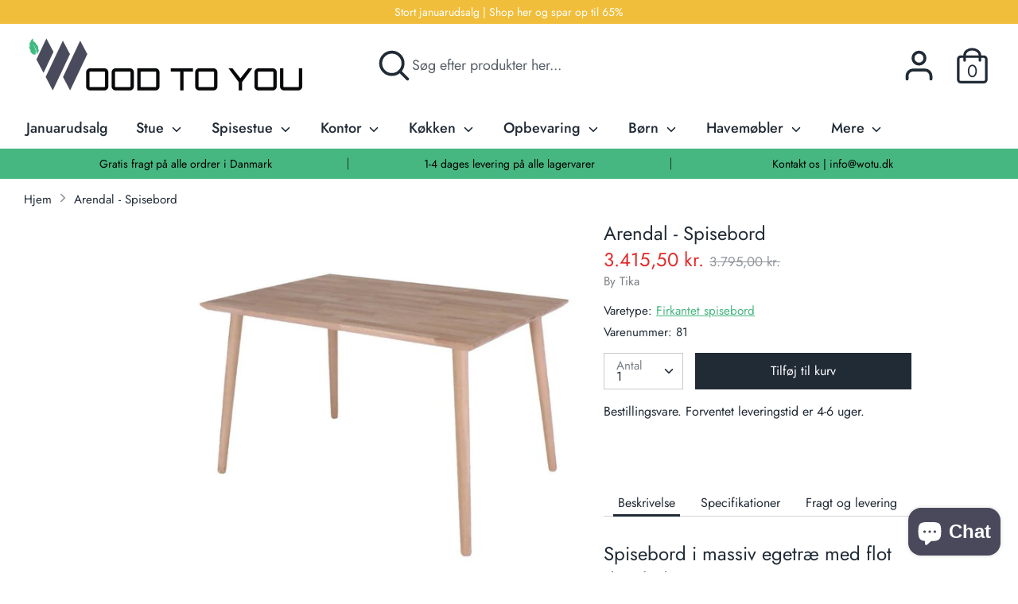

--- FILE ---
content_type: text/html; charset=utf-8
request_url: https://wotu.dk/products/arendal-spisebord
body_size: 39551
content:
<!doctype html>
<html class="no-js supports-no-cookies" lang="da">
<head>


  <!-- Start ProfitMetrics - GA4  - (v1) -->

<script>
  function _pm_executeGtag() {
    const scriptExists = document.querySelector('script[src^="https://www.googletagmanager.com/gtag/js?id="]');

    if (scriptExists) {
      
  window.dataLayer = window.dataLayer || [];
  function gtag(){ dataLayer.push(arguments); }

  gtag('config', 'G-D2MCFT3W23');
  gtag('config', 'G-K30VDY2YJ3');

    } else {
      const script = document.createElement('script');
      script.async = true;
      script.id = 'profitmetrics-ga4-script-G-D2MCFT3W23';
      script.src = 'https://www.googletagmanager.com/gtag/js?id=G-D2MCFT3W23';
      document.head.appendChild(script);

      script.addEventListener('load', function() {
        
  window.dataLayer = window.dataLayer || [];
  function gtag(){ dataLayer.push(arguments); }

  gtag('config', 'G-D2MCFT3W23');
  gtag('config', 'G-K30VDY2YJ3');

      });
    }
  }


  _pm_executeGtag();
</script>

<!-- End ProfitMetrics - GA4  - (v1) -->
  <meta name="facebook-domain-verification" content="0ydmey3p6dat7sqrc68jlf0nbm7ksu" />
  
<!-- TrustBox script -->
<script type="text/javascript" src="//widget.trustpilot.com/bootstrap/v5/tp.widget.bootstrap.min.js" async></script>
<!-- End TrustBox script -->
  
  <!-- Boost v1.1.8 -->
  <meta charset="utf-8">
  <meta http-equiv="X-UA-Compatible" content="IE=edge">
  <meta name="viewport" content="width=device-width,initial-scale=1">
  <meta name="theme-color" content="">
  <link rel="canonical" href="https://wotu.dk/products/arendal-spisebord">

  
    <link rel="shortcut icon" href="//wotu.dk/cdn/shop/files/Wood-To-You-favicon_32x32.png?v=1614317145" type="image/png">
  

  
  <title>
    Spisebord model Arendal af massiv træ - Spisebord med dansk design
    
    
    
      &ndash; Wood To You
    
  </title>

  
    <meta name="description" content="Køb Arendal spisebord med dansk design på wotu.dk. Spisebordet er fremstillet af massiv egetræ og er med egeben. Der kan stå 4 stole rundt om bordet. Passer ind i den nordiske stil i spisestuen, stuen og køkkenet. Gratis levering af alle spiseborde. Køb Arendal spisebord af massiv træ fra By Tika her.">
  

  




<meta property="og:site_name" content="Wood To You">
<meta property="og:url" content="https://wotu.dk/products/arendal-spisebord">
<meta property="og:title" content="Arendal - Spisebord">
<meta property="og:type" content="product">
<meta property="og:description" content="Køb Arendal spisebord med dansk design på wotu.dk. Spisebordet er fremstillet af massiv egetræ og er med egeben. Der kan stå 4 stole rundt om bordet. Passer ind i den nordiske stil i spisestuen, stuen og køkkenet. Gratis levering af alle spiseborde. Køb Arendal spisebord af massiv træ fra By Tika her.">

  <meta property="og:price:amount" content="3.415,50">
  <meta property="og:price:currency" content="DKK">

<meta property="og:image" content="http://wotu.dk/cdn/shop/products/spisebord-model-arendal-by-tika_f8cd5add-4cd3-4868-ac2c-2d72301ce35a_1200x1200.jpg?v=1562265027"><meta property="og:image" content="http://wotu.dk/cdn/shop/products/spisebord-med-dansk-design-i-trae_1200x1200.jpg?v=1562265027"><meta property="og:image" content="http://wotu.dk/cdn/shop/products/spisebord-til-4-stole_40b701d4-46bb-4e32-9f5e-92baecae024d_1200x1200.jpg?v=1562265027">
<meta property="og:image:secure_url" content="https://wotu.dk/cdn/shop/products/spisebord-model-arendal-by-tika_f8cd5add-4cd3-4868-ac2c-2d72301ce35a_1200x1200.jpg?v=1562265027"><meta property="og:image:secure_url" content="https://wotu.dk/cdn/shop/products/spisebord-med-dansk-design-i-trae_1200x1200.jpg?v=1562265027"><meta property="og:image:secure_url" content="https://wotu.dk/cdn/shop/products/spisebord-til-4-stole_40b701d4-46bb-4e32-9f5e-92baecae024d_1200x1200.jpg?v=1562265027">


  <meta name="twitter:site" content="@https://webshop-maerket.dk/profil/userprofile/Wood%20To%20You.html">

<meta name="twitter:card" content="summary_large_image">
<meta name="twitter:title" content="Arendal - Spisebord">
<meta name="twitter:description" content="Køb Arendal spisebord med dansk design på wotu.dk. Spisebordet er fremstillet af massiv egetræ og er med egeben. Der kan stå 4 stole rundt om bordet. Passer ind i den nordiske stil i spisestuen, stuen og køkkenet. Gratis levering af alle spiseborde. Køb Arendal spisebord af massiv træ fra By Tika her.">


  <link href="//wotu.dk/cdn/shop/t/5/assets/theme.scss.css?v=36560575775559751491762503338" rel="stylesheet" type="text/css" media="all" />

  <script>
    document.documentElement.className = document.documentElement.className.replace('no-js', 'js');

    window.theme = {
      strings: {
        addToCart: "Tilføj til kurv",
        soldOut: "Udsolgt",
        unavailable: "Ikke Tilgængelig"
      },
      moneyFormat: "\u003cspan class=money\u003e{{amount_with_comma_separator}} kr.\u003c\/span\u003e",
      Currency: {
        shopCurrency: 'DKK',
        defaultCurrency: 'USD',
        default_money_with_currency_format: "{{amount_with_comma_separator}} DKK",
        default_money_format: "{{amount_with_comma_separator}} kr."
      }
    };
  </script>
  <script src="https://my.anyday.io/webshopPriceTag/anyday-price-tag-da-es2015.js" type="module" async></script>

  

  <!--[if (gt IE 9)|!(IE)]><!--><script src="//wotu.dk/cdn/shop/t/5/assets/vendor.js?v=74024315115559103711561456167" defer="defer"></script><!--<![endif]-->
  <!--[if lt IE 9]><script src="//wotu.dk/cdn/shop/t/5/assets/vendor.js?v=74024315115559103711561456167"></script><![endif]-->

  <!--[if (gt IE 9)|!(IE)]><!--><script src="//wotu.dk/cdn/shop/t/5/assets/theme.js?v=169343332162508515861669586107" defer="defer"></script><!--<![endif]-->
  <!--[if lt IE 9]><script src="//wotu.dk/cdn/shop/t/5/assets/theme.js?v=169343332162508515861669586107"></script><![endif]-->

  <script>window.performance && window.performance.mark && window.performance.mark('shopify.content_for_header.start');</script><meta name="google-site-verification" content="6z7RiDyXmPqESud2UtBzrtxZOdIL9-oTi8c4WfJmqgA">
<meta name="google-site-verification" content="6z7RiDyXmPqESud2UtBzrtxZOdIL9-oTi8c4WfJmqgA">
<meta name="facebook-domain-verification" content="t20vfylrc0cpxboq683i53r4y4n9iv">
<meta id="shopify-digital-wallet" name="shopify-digital-wallet" content="/5196309/digital_wallets/dialog">
<link rel="alternate" type="application/json+oembed" href="https://wotu.dk/products/arendal-spisebord.oembed">
<script async="async" src="/checkouts/internal/preloads.js?locale=da-DK"></script>
<script id="shopify-features" type="application/json">{"accessToken":"d313126749186c3d5b5ecd5719b14712","betas":["rich-media-storefront-analytics"],"domain":"wotu.dk","predictiveSearch":true,"shopId":5196309,"locale":"da"}</script>
<script>var Shopify = Shopify || {};
Shopify.shop = "shopiii.myshopify.com";
Shopify.locale = "da";
Shopify.currency = {"active":"DKK","rate":"1.0"};
Shopify.country = "DK";
Shopify.theme = {"name":"Boost","id":73066709105,"schema_name":"Boost","schema_version":"1.1.8","theme_store_id":863,"role":"main"};
Shopify.theme.handle = "null";
Shopify.theme.style = {"id":null,"handle":null};
Shopify.cdnHost = "wotu.dk/cdn";
Shopify.routes = Shopify.routes || {};
Shopify.routes.root = "/";</script>
<script type="module">!function(o){(o.Shopify=o.Shopify||{}).modules=!0}(window);</script>
<script>!function(o){function n(){var o=[];function n(){o.push(Array.prototype.slice.apply(arguments))}return n.q=o,n}var t=o.Shopify=o.Shopify||{};t.loadFeatures=n(),t.autoloadFeatures=n()}(window);</script>
<script id="shop-js-analytics" type="application/json">{"pageType":"product"}</script>
<script defer="defer" async type="module" src="//wotu.dk/cdn/shopifycloud/shop-js/modules/v2/client.init-shop-cart-sync_C8w7Thf0.da.esm.js"></script>
<script defer="defer" async type="module" src="//wotu.dk/cdn/shopifycloud/shop-js/modules/v2/chunk.common_hABmsQwT.esm.js"></script>
<script type="module">
  await import("//wotu.dk/cdn/shopifycloud/shop-js/modules/v2/client.init-shop-cart-sync_C8w7Thf0.da.esm.js");
await import("//wotu.dk/cdn/shopifycloud/shop-js/modules/v2/chunk.common_hABmsQwT.esm.js");

  window.Shopify.SignInWithShop?.initShopCartSync?.({"fedCMEnabled":true,"windoidEnabled":true});

</script>
<script>(function() {
  var isLoaded = false;
  function asyncLoad() {
    if (isLoaded) return;
    isLoaded = true;
    var urls = ["https:\/\/ecommplugins-scripts.trustpilot.com\/v2.1\/js\/header.js?settings=eyJrZXkiOiIyVEZEbGdMMjJlY1dLMEhhIn0=\u0026shop=shopiii.myshopify.com","https:\/\/ecommplugins-trustboxsettings.trustpilot.com\/shopiii.myshopify.com.js?settings=1718706372931\u0026shop=shopiii.myshopify.com","https:\/\/static2.rapidsearch.dev\/resultpage.js?shop=shopiii.myshopify.com","\/\/cdn.shopify.com\/proxy\/834024b10c8e7e68c0bfe2e6f7e276cd0d868887259839eb503866119625b208\/cdn.shopify.com\/s\/files\/1\/0875\/2064\/files\/easystock-storefront-0.10.17.min.js?shop=shopiii.myshopify.com\u0026sp-cache-control=cHVibGljLCBtYXgtYWdlPTkwMA","https:\/\/widget.trustpilot.com\/bootstrap\/v5\/tp.widget.sync.bootstrap.min.js?shop=shopiii.myshopify.com","https:\/\/ecommplugins-scripts.trustpilot.com\/v2.1\/js\/header.min.js?settings=eyJrZXkiOiIyVEZEbGdMMjJlY1dLMEhhIiwicyI6Im5vbmUifQ==\u0026shop=shopiii.myshopify.com","https:\/\/ecommplugins-scripts.trustpilot.com\/v2.1\/js\/header.min.js?settings=eyJrZXkiOiIyVEZEbGdMMjJlY1dLMEhhIiwicyI6Im5vbmUifQ==\u0026shop=shopiii.myshopify.com","https:\/\/ecommplugins-scripts.trustpilot.com\/v2.1\/js\/header.min.js?settings=eyJrZXkiOiIyVEZEbGdMMjJlY1dLMEhhIiwicyI6Im5vbmUifQ==\u0026shop=shopiii.myshopify.com","https:\/\/ecommplugins-scripts.trustpilot.com\/v2.1\/js\/header.min.js?settings=eyJrZXkiOiIyVEZEbGdMMjJlY1dLMEhhIiwicyI6Im5vbmUifQ==\u0026shop=shopiii.myshopify.com","https:\/\/cdn1.profitmetrics.io\/0745CA4E24106E5A\/shopify-bundle.js?shop=shopiii.myshopify.com"];
    for (var i = 0; i < urls.length; i++) {
      var s = document.createElement('script');
      s.type = 'text/javascript';
      s.async = true;
      s.src = urls[i];
      var x = document.getElementsByTagName('script')[0];
      x.parentNode.insertBefore(s, x);
    }
  };
  if(window.attachEvent) {
    window.attachEvent('onload', asyncLoad);
  } else {
    window.addEventListener('load', asyncLoad, false);
  }
})();</script>
<script id="__st">var __st={"a":5196309,"offset":3600,"reqid":"dd91acfb-05d6-450b-9d1c-0ab9a737182c-1768705485","pageurl":"wotu.dk\/products\/arendal-spisebord","u":"38e62c700604","p":"product","rtyp":"product","rid":750626570353};</script>
<script>window.ShopifyPaypalV4VisibilityTracking = true;</script>
<script id="captcha-bootstrap">!function(){'use strict';const t='contact',e='account',n='new_comment',o=[[t,t],['blogs',n],['comments',n],[t,'customer']],c=[[e,'customer_login'],[e,'guest_login'],[e,'recover_customer_password'],[e,'create_customer']],r=t=>t.map((([t,e])=>`form[action*='/${t}']:not([data-nocaptcha='true']) input[name='form_type'][value='${e}']`)).join(','),a=t=>()=>t?[...document.querySelectorAll(t)].map((t=>t.form)):[];function s(){const t=[...o],e=r(t);return a(e)}const i='password',u='form_key',d=['recaptcha-v3-token','g-recaptcha-response','h-captcha-response',i],f=()=>{try{return window.sessionStorage}catch{return}},m='__shopify_v',_=t=>t.elements[u];function p(t,e,n=!1){try{const o=window.sessionStorage,c=JSON.parse(o.getItem(e)),{data:r}=function(t){const{data:e,action:n}=t;return t[m]||n?{data:e,action:n}:{data:t,action:n}}(c);for(const[e,n]of Object.entries(r))t.elements[e]&&(t.elements[e].value=n);n&&o.removeItem(e)}catch(o){console.error('form repopulation failed',{error:o})}}const l='form_type',E='cptcha';function T(t){t.dataset[E]=!0}const w=window,h=w.document,L='Shopify',v='ce_forms',y='captcha';let A=!1;((t,e)=>{const n=(g='f06e6c50-85a8-45c8-87d0-21a2b65856fe',I='https://cdn.shopify.com/shopifycloud/storefront-forms-hcaptcha/ce_storefront_forms_captcha_hcaptcha.v1.5.2.iife.js',D={infoText:'Beskyttet af hCaptcha',privacyText:'Beskyttelse af persondata',termsText:'Vilkår'},(t,e,n)=>{const o=w[L][v],c=o.bindForm;if(c)return c(t,g,e,D).then(n);var r;o.q.push([[t,g,e,D],n]),r=I,A||(h.body.append(Object.assign(h.createElement('script'),{id:'captcha-provider',async:!0,src:r})),A=!0)});var g,I,D;w[L]=w[L]||{},w[L][v]=w[L][v]||{},w[L][v].q=[],w[L][y]=w[L][y]||{},w[L][y].protect=function(t,e){n(t,void 0,e),T(t)},Object.freeze(w[L][y]),function(t,e,n,w,h,L){const[v,y,A,g]=function(t,e,n){const i=e?o:[],u=t?c:[],d=[...i,...u],f=r(d),m=r(i),_=r(d.filter((([t,e])=>n.includes(e))));return[a(f),a(m),a(_),s()]}(w,h,L),I=t=>{const e=t.target;return e instanceof HTMLFormElement?e:e&&e.form},D=t=>v().includes(t);t.addEventListener('submit',(t=>{const e=I(t);if(!e)return;const n=D(e)&&!e.dataset.hcaptchaBound&&!e.dataset.recaptchaBound,o=_(e),c=g().includes(e)&&(!o||!o.value);(n||c)&&t.preventDefault(),c&&!n&&(function(t){try{if(!f())return;!function(t){const e=f();if(!e)return;const n=_(t);if(!n)return;const o=n.value;o&&e.removeItem(o)}(t);const e=Array.from(Array(32),(()=>Math.random().toString(36)[2])).join('');!function(t,e){_(t)||t.append(Object.assign(document.createElement('input'),{type:'hidden',name:u})),t.elements[u].value=e}(t,e),function(t,e){const n=f();if(!n)return;const o=[...t.querySelectorAll(`input[type='${i}']`)].map((({name:t})=>t)),c=[...d,...o],r={};for(const[a,s]of new FormData(t).entries())c.includes(a)||(r[a]=s);n.setItem(e,JSON.stringify({[m]:1,action:t.action,data:r}))}(t,e)}catch(e){console.error('failed to persist form',e)}}(e),e.submit())}));const S=(t,e)=>{t&&!t.dataset[E]&&(n(t,e.some((e=>e===t))),T(t))};for(const o of['focusin','change'])t.addEventListener(o,(t=>{const e=I(t);D(e)&&S(e,y())}));const B=e.get('form_key'),M=e.get(l),P=B&&M;t.addEventListener('DOMContentLoaded',(()=>{const t=y();if(P)for(const e of t)e.elements[l].value===M&&p(e,B);[...new Set([...A(),...v().filter((t=>'true'===t.dataset.shopifyCaptcha))])].forEach((e=>S(e,t)))}))}(h,new URLSearchParams(w.location.search),n,t,e,['guest_login'])})(!0,!0)}();</script>
<script integrity="sha256-4kQ18oKyAcykRKYeNunJcIwy7WH5gtpwJnB7kiuLZ1E=" data-source-attribution="shopify.loadfeatures" defer="defer" src="//wotu.dk/cdn/shopifycloud/storefront/assets/storefront/load_feature-a0a9edcb.js" crossorigin="anonymous"></script>
<script data-source-attribution="shopify.dynamic_checkout.dynamic.init">var Shopify=Shopify||{};Shopify.PaymentButton=Shopify.PaymentButton||{isStorefrontPortableWallets:!0,init:function(){window.Shopify.PaymentButton.init=function(){};var t=document.createElement("script");t.src="https://wotu.dk/cdn/shopifycloud/portable-wallets/latest/portable-wallets.da.js",t.type="module",document.head.appendChild(t)}};
</script>
<script data-source-attribution="shopify.dynamic_checkout.buyer_consent">
  function portableWalletsHideBuyerConsent(e){var t=document.getElementById("shopify-buyer-consent"),n=document.getElementById("shopify-subscription-policy-button");t&&n&&(t.classList.add("hidden"),t.setAttribute("aria-hidden","true"),n.removeEventListener("click",e))}function portableWalletsShowBuyerConsent(e){var t=document.getElementById("shopify-buyer-consent"),n=document.getElementById("shopify-subscription-policy-button");t&&n&&(t.classList.remove("hidden"),t.removeAttribute("aria-hidden"),n.addEventListener("click",e))}window.Shopify?.PaymentButton&&(window.Shopify.PaymentButton.hideBuyerConsent=portableWalletsHideBuyerConsent,window.Shopify.PaymentButton.showBuyerConsent=portableWalletsShowBuyerConsent);
</script>
<script data-source-attribution="shopify.dynamic_checkout.cart.bootstrap">document.addEventListener("DOMContentLoaded",(function(){function t(){return document.querySelector("shopify-accelerated-checkout-cart, shopify-accelerated-checkout")}if(t())Shopify.PaymentButton.init();else{new MutationObserver((function(e,n){t()&&(Shopify.PaymentButton.init(),n.disconnect())})).observe(document.body,{childList:!0,subtree:!0})}}));
</script>

<script>window.performance && window.performance.mark && window.performance.mark('shopify.content_for_header.end');</script>

  
      


  <script type="text/javascript">
    window.RapidSearchAdmin = false;
  </script>


<!-- BEGIN app block: shopify://apps/consentik-cookie/blocks/omega-cookies-notification/13cba824-a338-452e-9b8e-c83046a79f21 --><script type="text/javascript" src="https://cdn.shopify.com/extensions/019bc607-8383-7b61-9618-f914d3f94be7/consentik-ex-202601161558/assets/jQueryOT.min.js" defer></script>

<script>
    window.otCKAppData = {};
    var otCKRequestDataInfo = {};
    var otCKRootLink = '';
    var otCKSettings = {};
    window.OCBCookies = []
    window.OCBCategories = []
    window['otkConsent'] = window['otkConsent'] || {};
    window.otJQuerySource = "https://cdn.shopify.com/extensions/019bc607-8383-7b61-9618-f914d3f94be7/consentik-ex-202601161558/assets/jQueryOT.min.js"
</script>



    <script>
        console.log('UN ACTIVE CROSS', 0)
        function __remvoveCookie(name) {
            document.cookie = name + '=; expires=Thu, 01 Jan 1970 00:00:00 UTC; path=/;';
        }

        __remvoveCookie('__cross_accepted');
    </script>




    <script>
        otCKRequestDataInfo = {"isGoogleLogged":false,"requiredLoginText":"Please login to request","requestSendingText":"Request sending...","requestSentText":"Request sent"};
    </script>


    <script>
        let otCKEnableDebugger = 0;
    </script>




    <script>
        window.cstCookiesData = {"rootLink":"https://apps.consentik.com/consentik","cookies":[{"id":13299322,"cookie_status":true,"cookie_name":"_ab","cookie_description":"Used in connection with access to admin.","category_id":37074,"platform":"Shopify","domain":"shopify.com","retention_period":"session","privacy_link":null,"wildcard":false,"expired_time":"session","type":null},{"id":13299323,"cookie_status":true,"cookie_name":"_secure_session_id","cookie_description":"Used in connection with navigation through a storefront.\r\n","category_id":37074,"platform":"Shopify","domain":"shopify.com","retention_period":"session","privacy_link":null,"wildcard":false,"expired_time":"session","type":null},{"id":13299324,"cookie_status":true,"cookie_name":"Cart","cookie_description":"Used in connection with shopping cart.\r\n","category_id":37074,"platform":"Shopify","domain":"shopify.com","retention_period":"14 days","privacy_link":null,"wildcard":false,"expired_time":"14 days","type":null},{"id":13299325,"cookie_status":true,"cookie_name":"cart_currency","cookie_description":"Used in connection with shopping cart.\r\n","category_id":37074,"platform":"Shopify","domain":"shopify.com","retention_period":"14 days","privacy_link":null,"wildcard":false,"expired_time":"14 days","type":null},{"id":13299326,"cookie_status":true,"cookie_name":"cart_sig","cookie_description":"Used in connection with checkout.\r\n","category_id":37074,"platform":"Shopify","domain":"shopify.com","retention_period":"14 days","privacy_link":null,"wildcard":false,"expired_time":"14 days","type":null},{"id":13299327,"cookie_status":true,"cookie_name":"cart_ts","cookie_description":"Used in connection with checkout.\r\n","category_id":37074,"platform":"Shopify","domain":"shopify.com","retention_period":"14 days","privacy_link":null,"wildcard":false,"expired_time":"14 days","type":null},{"id":13299328,"cookie_status":true,"cookie_name":"cart_ver","cookie_description":"Used in connection with shopping cart.\r\n","category_id":37074,"platform":"Shopify","domain":"","retention_period":"2 weeks","privacy_link":null,"wildcard":false,"expired_time":"2 weeks","type":null},{"id":13299329,"cookie_status":true,"cookie_name":"checkout","cookie_description":"Påkrævet for at hjemmesiden kan fungere","category_id":37074,"platform":null,"domain":null,"retention_period":null,"privacy_link":null,"wildcard":false,"expired_time":null,"type":null},{"id":13299330,"cookie_status":true,"cookie_name":"checkout_token","cookie_description":"Used in connection with checkout.\r\n","category_id":37074,"platform":"Shopify","domain":"shopify.com","retention_period":"14 days","privacy_link":null,"wildcard":false,"expired_time":"14 days","type":null},{"id":13299331,"cookie_status":true,"cookie_name":"cookietest","cookie_description":"Påkrævet for at hjemmesiden kan fungere","category_id":37074,"platform":null,"domain":null,"retention_period":null,"privacy_link":null,"wildcard":false,"expired_time":null,"type":null},{"id":13299332,"cookie_status":true,"cookie_name":"master_device_id","cookie_description":"Påkrævet for at hjemmesiden kan fungere","category_id":37074,"platform":null,"domain":null,"retention_period":null,"privacy_link":null,"wildcard":false,"expired_time":null,"type":null},{"id":13299333,"cookie_status":true,"cookie_name":"previous_checkout_token","cookie_description":"Påkrævet for at hjemmesiden kan fungere","category_id":37074,"platform":null,"domain":null,"retention_period":null,"privacy_link":null,"wildcard":false,"expired_time":null,"type":null},{"id":13299334,"cookie_status":true,"cookie_name":"previous_step","cookie_description":"Påkrævet for at hjemmesiden kan fungere","category_id":37074,"platform":null,"domain":null,"retention_period":null,"privacy_link":null,"wildcard":false,"expired_time":null,"type":null},{"id":13299335,"cookie_status":true,"cookie_name":"remember_me","cookie_description":"Påkrævet for at hjemmesiden kan fungere","category_id":37074,"platform":null,"domain":null,"retention_period":null,"privacy_link":null,"wildcard":false,"expired_time":null,"type":null},{"id":13299336,"cookie_status":true,"cookie_name":"Secret","cookie_description":"Used in connection with checkout.\r\n","category_id":37074,"platform":"Shopify","domain":"shopify.com","retention_period":"14 days","privacy_link":null,"wildcard":false,"expired_time":"14 days","type":null},{"id":13299337,"cookie_status":true,"cookie_name":"Secure_customer_sig","cookie_description":"Used in connection with customer login.\r\n","category_id":37074,"platform":"Shopify","domain":"shopify.com","retention_period":"2 years","privacy_link":null,"wildcard":false,"expired_time":"2 years","type":null},{"id":13299338,"cookie_status":true,"cookie_name":"storefront_digest","cookie_description":"Used in connection with customer login.\r\n","category_id":37074,"platform":"Shopify","domain":"shopify.com","retention_period":"2 years","privacy_link":null,"wildcard":false,"expired_time":"2 years","type":null},{"id":13299339,"cookie_status":true,"cookie_name":"_shopify_country","cookie_description":"For shops where pricing currency/country set from GeoIP, that cookie stores the country we've detected. This cookie helps avoid doing GeoIP lookups after the first request.","category_id":37074,"platform":"Shopify","domain":"","retention_period":"session","privacy_link":null,"wildcard":false,"expired_time":"session","type":null},{"id":13299340,"cookie_status":true,"cookie_name":"_shopify_m","cookie_description":"Påkrævet for at hjemmesiden kan fungere","category_id":37074,"platform":null,"domain":null,"retention_period":null,"privacy_link":null,"wildcard":false,"expired_time":null,"type":null},{"id":13299341,"cookie_status":true,"cookie_name":"_shopify_tm","cookie_description":"Påkrævet for at hjemmesiden kan fungere","category_id":37074,"platform":null,"domain":null,"retention_period":null,"privacy_link":null,"wildcard":false,"expired_time":null,"type":null},{"id":13299342,"cookie_status":true,"cookie_name":"_shopify_tw","cookie_description":"Påkrævet for at hjemmesiden kan fungere","category_id":37074,"platform":null,"domain":null,"retention_period":null,"privacy_link":null,"wildcard":false,"expired_time":null,"type":null},{"id":13299343,"cookie_status":true,"cookie_name":"_storefront_u","cookie_description":"Påkrævet for at hjemmesiden kan fungere","category_id":37074,"platform":null,"domain":null,"retention_period":null,"privacy_link":null,"wildcard":false,"expired_time":null,"type":null},{"id":13299344,"cookie_status":true,"cookie_name":"_tracking_consent","cookie_description":"Tracking preferences.\r\n","category_id":37074,"platform":"Shopify","domain":"shopify.com","retention_period":"2 years","privacy_link":null,"wildcard":false,"expired_time":"2 years","type":null},{"id":13299345,"cookie_status":true,"cookie_name":"tracked_start_checkout","cookie_description":"Utilizzato in connessione con il checkout.","category_id":37074,"platform":"Shopify","domain":"shopify.com","retention_period":"2 years","privacy_link":null,"wildcard":false,"expired_time":"2 years","type":null},{"id":13299346,"cookie_status":true,"cookie_name":"_Brochure_session","cookie_description":"Used in connection with browsing through site.\r\n","category_id":37074,"platform":"Shopify","domain":"shopify.com","retention_period":"2 years","privacy_link":null,"wildcard":false,"expired_time":"2 years","type":null},{"id":13299347,"cookie_status":true,"cookie_name":"identity_state","cookie_description":"Påkrævet for at hjemmesiden kan fungere","category_id":37074,"platform":null,"domain":null,"retention_period":null,"privacy_link":null,"wildcard":false,"expired_time":null,"type":null},{"id":13299348,"cookie_status":true,"cookie_name":"identity_state_<<id>>","cookie_description":"Påkrævet for at hjemmesiden kan fungere","category_id":37074,"platform":null,"domain":null,"retention_period":null,"privacy_link":null,"wildcard":false,"expired_time":null,"type":null},{"id":13299349,"cookie_status":true,"cookie_name":"identity_customer_account_number","cookie_description":"Påkrævet for at hjemmesiden kan fungere","category_id":37074,"platform":null,"domain":null,"retention_period":null,"privacy_link":null,"wildcard":false,"expired_time":null,"type":null},{"id":13299350,"cookie_status":true,"cookie_name":"_customer_account_shop_sessions","cookie_description":"Påkrævet for at hjemmesiden kan fungere","category_id":37074,"platform":null,"domain":null,"retention_period":null,"privacy_link":null,"wildcard":false,"expired_time":null,"type":null},{"id":13299351,"cookie_status":true,"cookie_name":"_secure_account_session_id","cookie_description":"Påkrævet for at hjemmesiden kan fungere","category_id":37074,"platform":null,"domain":null,"retention_period":null,"privacy_link":null,"wildcard":false,"expired_time":null,"type":null},{"id":13299352,"cookie_status":true,"cookie_name":"_cmp_a","cookie_description":"Used for managing customer privacy settings.","category_id":37074,"platform":"Shopify","domain":"","retention_period":"1 day","privacy_link":null,"wildcard":false,"expired_time":"1 day","type":null},{"id":13299353,"cookie_status":true,"cookie_name":"c","cookie_description":"Used in connection with checkout.","category_id":37074,"platform":"Adform","domain":"adform.net (3rd party)","retention_period":"60 days till 3650 days","privacy_link":null,"wildcard":false,"expired_time":"60 days till 3650 days","type":null},{"id":13299354,"cookie_status":true,"cookie_name":"customer_account_locale","cookie_description":"Påkrævet for at hjemmesiden kan fungere","category_id":37074,"platform":null,"domain":null,"retention_period":null,"privacy_link":null,"wildcard":false,"expired_time":null,"type":null},{"id":13299355,"cookie_status":true,"cookie_name":"dynamic_checkout_shown_on_cart","cookie_description":"Dient der Shop-Funktionalität, um den Einkauf und die Bezahlfunktion zu gewährleisten.","category_id":37074,"platform":"Shopify","domain":"shopify.com","retention_period":"30 minutes","privacy_link":null,"wildcard":false,"expired_time":"30 minutes","type":null},{"id":13299356,"cookie_status":true,"cookie_name":"hide_shopify_pay_for_checkout","cookie_description":"Påkrævet for at hjemmesiden kan fungere","category_id":37074,"platform":null,"domain":null,"retention_period":null,"privacy_link":null,"wildcard":false,"expired_time":null,"type":null},{"id":13299357,"cookie_status":true,"cookie_name":"keep_alive","cookie_description":"Used in connection with buyer localization.","category_id":37074,"platform":"Shopify","domain":"shopify.com","retention_period":"14 weeks","privacy_link":null,"wildcard":false,"expired_time":"14 weeks","type":null},{"id":13299358,"cookie_status":true,"cookie_name":"discount_code","cookie_description":"Påkrævet for at hjemmesiden kan fungere","category_id":37074,"platform":null,"domain":null,"retention_period":null,"privacy_link":null,"wildcard":false,"expired_time":null,"type":null},{"id":13299359,"cookie_status":true,"cookie_name":"shopify_pay","cookie_description":"Påkrævet for at hjemmesiden kan fungere","category_id":37074,"platform":null,"domain":null,"retention_period":null,"privacy_link":null,"wildcard":false,"expired_time":null,"type":null},{"id":13299360,"cookie_status":true,"cookie_name":"shopify_pay_redirect","cookie_description":"Used in connection with checkout.","category_id":37074,"platform":"Shopify","domain":"shopify.com","retention_period":"30 minutes, 3w or 1y depending on value","privacy_link":null,"wildcard":false,"expired_time":"30 minutes, 3w or 1y depending on value","type":null},{"id":13299361,"cookie_status":true,"cookie_name":"shop_pay_accelerated","cookie_description":"Påkrævet for at hjemmesiden kan fungere","category_id":37074,"platform":null,"domain":null,"retention_period":null,"privacy_link":null,"wildcard":false,"expired_time":null,"type":null},{"id":13299362,"cookie_status":true,"cookie_name":"source_name","cookie_description":"Påkrævet for at hjemmesiden kan fungere","category_id":37074,"platform":null,"domain":null,"retention_period":null,"privacy_link":null,"wildcard":false,"expired_time":null,"type":null},{"id":13299363,"cookie_status":true,"cookie_name":"checkout_session_lookup","cookie_description":"Used in connection with checkout.","category_id":37074,"platform":"Shopify","domain":"","retention_period":"3 weeks","privacy_link":null,"wildcard":false,"expired_time":"3 weeks","type":null},{"id":13299364,"cookie_status":true,"cookie_name":"checkout_prefill","cookie_description":"Påkrævet for at hjemmesiden kan fungere","category_id":37074,"platform":null,"domain":null,"retention_period":null,"privacy_link":null,"wildcard":false,"expired_time":null,"type":null},{"id":13299365,"cookie_status":true,"cookie_name":"checkout_queue_token","cookie_description":"Påkrævet for at hjemmesiden kan fungere","category_id":37074,"platform":null,"domain":null,"retention_period":null,"privacy_link":null,"wildcard":false,"expired_time":null,"type":null},{"id":13299366,"cookie_status":true,"cookie_name":"checkout_queue_checkout_token","cookie_description":"Påkrævet for at hjemmesiden kan fungere","category_id":37074,"platform":null,"domain":null,"retention_period":null,"privacy_link":null,"wildcard":false,"expired_time":null,"type":null},{"id":13299367,"cookie_status":true,"cookie_name":"checkout_worker_session","cookie_description":"Påkrævet for at hjemmesiden kan fungere","category_id":37074,"platform":null,"domain":null,"retention_period":null,"privacy_link":null,"wildcard":false,"expired_time":null,"type":null},{"id":13299368,"cookie_status":true,"cookie_name":"checkout_session_token","cookie_description":"Used in connection with checkout.","category_id":37074,"platform":"Shopify","domain":"","retention_period":"3 weeks","privacy_link":null,"wildcard":false,"expired_time":"3 weeks","type":null},{"id":13299369,"cookie_status":true,"cookie_name":"order","cookie_description":"Påkrævet for at hjemmesiden kan fungere","category_id":37074,"platform":null,"domain":null,"retention_period":null,"privacy_link":null,"wildcard":false,"expired_time":null,"type":null},{"id":13299370,"cookie_status":true,"cookie_name":"identity-state","cookie_description":"Påkrævet for at hjemmesiden kan fungere","category_id":37074,"platform":null,"domain":null,"retention_period":null,"privacy_link":null,"wildcard":false,"expired_time":null,"type":null},{"id":13299371,"cookie_status":true,"cookie_name":"card_update_verification_id","cookie_description":"Påkrævet for at hjemmesiden kan fungere","category_id":37074,"platform":null,"domain":null,"retention_period":null,"privacy_link":null,"wildcard":false,"expired_time":null,"type":null},{"id":13299372,"cookie_status":true,"cookie_name":"customer_account_new_login","cookie_description":"Påkrævet for at hjemmesiden kan fungere","category_id":37074,"platform":null,"domain":null,"retention_period":null,"privacy_link":null,"wildcard":false,"expired_time":null,"type":null},{"id":13299373,"cookie_status":true,"cookie_name":"customer_account_preview","cookie_description":"Påkrævet for at hjemmesiden kan fungere","category_id":37074,"platform":null,"domain":null,"retention_period":null,"privacy_link":null,"wildcard":false,"expired_time":null,"type":null},{"id":13299374,"cookie_status":true,"cookie_name":"customer_payment_method","cookie_description":"Påkrævet for at hjemmesiden kan fungere","category_id":37074,"platform":null,"domain":null,"retention_period":null,"privacy_link":null,"wildcard":false,"expired_time":null,"type":null},{"id":13299375,"cookie_status":true,"cookie_name":"customer_shop_pay_agreement","cookie_description":"Påkrævet for at hjemmesiden kan fungere","category_id":37074,"platform":null,"domain":null,"retention_period":null,"privacy_link":null,"wildcard":false,"expired_time":null,"type":null},{"id":13299376,"cookie_status":true,"cookie_name":"pay_update_intent_id","cookie_description":"Påkrævet for at hjemmesiden kan fungere","category_id":37074,"platform":null,"domain":null,"retention_period":null,"privacy_link":null,"wildcard":false,"expired_time":null,"type":null},{"id":13299377,"cookie_status":true,"cookie_name":"localization","cookie_description":"Für die Lokalisierung und Bereitstellung lokaler Informationen. (z. B. Währung, Shop-Sprache)","category_id":37074,"platform":"Shopify","domain":"","retention_period":"2 weeks","privacy_link":null,"wildcard":false,"expired_time":"2 weeks","type":null},{"id":13299378,"cookie_status":true,"cookie_name":"profile_preview_token","cookie_description":"Påkrævet for at hjemmesiden kan fungere","category_id":37074,"platform":null,"domain":null,"retention_period":null,"privacy_link":null,"wildcard":false,"expired_time":null,"type":null},{"id":13299379,"cookie_status":true,"cookie_name":"login_with_shop_finalize","cookie_description":"Påkrævet for at hjemmesiden kan fungere","category_id":37074,"platform":null,"domain":null,"retention_period":null,"privacy_link":null,"wildcard":false,"expired_time":null,"type":null},{"id":13299380,"cookie_status":true,"cookie_name":"preview_theme","cookie_description":"Påkrævet for at hjemmesiden kan fungere","category_id":37074,"platform":null,"domain":null,"retention_period":null,"privacy_link":null,"wildcard":false,"expired_time":null,"type":null},{"id":13299381,"cookie_status":true,"cookie_name":"shopify-editor-unconfirmed-settings","cookie_description":"Påkrævet for at hjemmesiden kan fungere","category_id":37074,"platform":null,"domain":null,"retention_period":null,"privacy_link":null,"wildcard":false,"expired_time":null,"type":null},{"id":13299382,"cookie_status":true,"cookie_name":"wpm-test-cookie","cookie_description":"Påkrævet for at hjemmesiden kan fungere","category_id":37074,"platform":null,"domain":null,"retention_period":null,"privacy_link":null,"wildcard":false,"expired_time":null,"type":null},{"id":13299383,"cookie_status":true,"cookie_name":"_landing_page","cookie_description":"Track landing pages.\r\n","category_id":37077,"platform":"Shopify","domain":"shopify.com","retention_period":"2 years","privacy_link":null,"wildcard":false,"expired_time":"2 years","type":null},{"id":13299384,"cookie_status":true,"cookie_name":"_orig_referrer","cookie_description":"Track landing pages.\r\n","category_id":37077,"platform":"Shopify","domain":"shopify.com","retention_period":"2 years","privacy_link":null,"wildcard":false,"expired_time":"2 years","type":null},{"id":13299385,"cookie_status":true,"cookie_name":"_s","cookie_description":"Shopify analytics.\r\n","category_id":37077,"platform":"Shopify","domain":"shopify.com","retention_period":"2 years","privacy_link":null,"wildcard":false,"expired_time":"2 years","type":null},{"id":13299386,"cookie_status":true,"cookie_name":"_shopify_d","cookie_description":"Hjemmeside sporing","category_id":37077,"platform":null,"domain":null,"retention_period":null,"privacy_link":null,"wildcard":false,"expired_time":null,"type":null},{"id":13299387,"cookie_status":true,"cookie_name":"_shopify_fs","cookie_description":"Shopify analytics.\r\n","category_id":37077,"platform":"Shopify","domain":"shopify.com","retention_period":"2 years","privacy_link":null,"wildcard":false,"expired_time":"2 years","type":null},{"id":13299388,"cookie_status":true,"cookie_name":"_shopify_s","cookie_description":"Shopify analytics.\r\n","category_id":37077,"platform":"Shopify","domain":"shopify.com","retention_period":"2 years","privacy_link":null,"wildcard":false,"expired_time":"2 years","type":null},{"id":13299389,"cookie_status":true,"cookie_name":"_shopify_sa_p","cookie_description":"Shopify analytics relating to marketing & referrals.\r\n","category_id":37077,"platform":"Shopify","domain":"shopify.com","retention_period":"2 years","privacy_link":null,"wildcard":false,"expired_time":"2 years","type":null},{"id":13299390,"cookie_status":true,"cookie_name":"_shopify_sa_t","cookie_description":"Shopify analytics relating to marketing & referrals.\r\n","category_id":37077,"platform":"Shopify","domain":"shopify.com","retention_period":"2 years","privacy_link":null,"wildcard":false,"expired_time":"2 years","type":null},{"id":13299391,"cookie_status":true,"cookie_name":"_shopify_y","cookie_description":"Shopify analytics.\r\n","category_id":37077,"platform":"Shopify","domain":"shopify.com","retention_period":"2 years","privacy_link":null,"wildcard":false,"expired_time":"2 years","type":null},{"id":13299392,"cookie_status":true,"cookie_name":"_y","cookie_description":"Shopify analytics.\r\n","category_id":37077,"platform":"Shopify","domain":"shopify.com","retention_period":"2 years","privacy_link":null,"wildcard":false,"expired_time":"2 years","type":null},{"id":13299393,"cookie_status":true,"cookie_name":"_shopify_uniq","cookie_description":"Tracks landing pages.\r\n","category_id":37077,"platform":"Shopify","domain":"shopify.com","retention_period":"2 years","privacy_link":null,"wildcard":false,"expired_time":"2 years","type":null},{"id":13299394,"cookie_status":true,"cookie_name":"ab_test_*","cookie_description":"Hjemmeside sporing","category_id":37077,"platform":null,"domain":null,"retention_period":null,"privacy_link":null,"wildcard":false,"expired_time":null,"type":null},{"id":13299395,"cookie_status":true,"cookie_name":"ki_r","cookie_description":"Shopify analytics.\r\n","category_id":37077,"platform":"Shopify","domain":"shopify.com","retention_period":"2 years","privacy_link":null,"wildcard":false,"expired_time":"2 years","type":null},{"id":13299396,"cookie_status":true,"cookie_name":"ki_t","cookie_description":"Shopify analytics.\r\n","category_id":37077,"platform":"Shopify","domain":"shopify.com","retention_period":"2 years","privacy_link":null,"wildcard":false,"expired_time":"2 years","type":null},{"id":13299397,"cookie_status":true,"cookie_name":"customer_auth_provider","cookie_description":"Hjemmeside sporing","category_id":37077,"platform":null,"domain":null,"retention_period":null,"privacy_link":null,"wildcard":false,"expired_time":null,"type":null},{"id":13299398,"cookie_status":true,"cookie_name":"customer_auth_session_created_at","cookie_description":"Hjemmeside sporing","category_id":37077,"platform":null,"domain":null,"retention_period":null,"privacy_link":null,"wildcard":false,"expired_time":null,"type":null},{"id":13299446,"cookie_status":true,"cookie_name":"gaH6V8TD9KF7","cookie_description":"Google Analytics","category_id":37077,"platform":null,"domain":null,"retention_period":null,"privacy_link":null,"wildcard":false,"expired_time":null,"type":null},{"id":13313952,"cookie_status":true,"cookie_name":"fbc","cookie_description":"Facebook","category_id":37076,"platform":null,"domain":null,"retention_period":null,"privacy_link":null,"wildcard":false,"expired_time":null,"type":null},{"id":13416584,"cookie_status":true,"cookie_name":"ga6Y2GL6JEL9","cookie_description":"Google Analytics","category_id":37077,"platform":null,"domain":null,"retention_period":null,"privacy_link":null,"wildcard":false,"expired_time":null,"type":null},{"id":13434335,"cookie_status":true,"cookie_name":"gaS8VXCC5E20","cookie_description":"Google Analytics","category_id":37077,"platform":null,"domain":null,"retention_period":null,"privacy_link":null,"wildcard":false,"expired_time":null,"type":null},{"id":13451453,"cookie_status":true,"cookie_name":"gaZQN79HKLH9","cookie_description":"Google Analytics","category_id":37077,"platform":null,"domain":null,"retention_period":null,"privacy_link":null,"wildcard":false,"expired_time":null,"type":null}],"category":[{"id":37074,"category_status":true,"category_name":"Nødvendige","category_description":"Nødvendige cookies hjælper med at gøre en hjemmeside brugbar ved at aktivere grundlæggende funktioner. Hjemmesiden kan ikke fungere optimalt uden disse cookies.","is_necessary":true,"name_consent":"necessary"},{"id":37075,"category_status":true,"category_name":"Funktionelle","category_description":"Vi indsamler oplysninger om dine foretrukne indstillinger og valg på hjemmesiden. Det gør vi for at kunne vise dig den version af hjemmesiden, der passer til dine præferencer. Oplysningerne bliver brugt til at afgøre, hvilken region og sprog du foretrækker, til at vise videoer og andre visuelle elementer på hjemmesiden.","is_necessary":false,"name_consent":"preferences"},{"id":37076,"category_status":true,"category_name":"Marketing","category_description":"Vi indsamler oplysninger om dine interesser, herunder hvilke sider og annoncer du klikker på, hvilke produkter eller ydelser du viser interesse for, eller køber, på denne og andre hjemmesider. Det gør vi for at kunne vise dig annoncer, der er relevante for dig og dine interesser. For at kunne vise dig målrettede annoncer på denne og andre hjemmesider, samarbejder vi med andre virksomheder, som vi deler oplysninger med.","is_necessary":false,"name_consent":"marketing"},{"id":37077,"category_status":true,"category_name":"Statiske","category_description":"Vi indsamler oplysninger om, hvordan du interagerer med hjemmesiden, herunder hvor ofte du besøger siden, og hvilke sider du kigger på. Det gør vi for at kunne optimere design, brugervenlighed og styrke effektiviteten af hjemmesiden. Derudover bruger vi oplysningerne til at give dig personaliseret indhold og udarbejde markedsanalyser.","is_necessary":false,"name_consent":"analytics"}]};
    </script>



    <script>
        window.cstMultipleLanguages = {"rootLink":"https://apps.consentik.com/consentik","config":{"id":81,"default_language":"en","language_detection_method":"url","enable":"0","language_list":["en"],"unpublish_language":[],"active_selector":"0"},"cookieInformation":[],"bannerText":[{"id":181,"message":"1. til at give dig en bedre oplevelse af vores hjemmeside (funktionelle)\n<br>2. til at få en idé om hvilke sider du besøger (statistik)\n<br>3. til at vise dig relevante kampagner (marketing)\n\n<br>“OK” for at give os samtykke til at bruge cookies til disse formål.\n\n<br>Eller vælg TILPAS for at give samtykke til bestemte formål.\n\n<br>Du kan til hver en tid ændre eller trække dit samtykke tilbage. Kl","submit_text":"OK","info_text":"Læs vores Cookiepolitik","text_size":0,"dismiss_text":"AFVIS ALLE","prefrences_text":"TILPAS","preferences_title":"Tilpas","accept_selected_text":"Tillad valgte","accept_all_text":"Tillad alle","title_popup":"","mess_popup":"Herunder har du mulighed for at tilpasse, hvilke cookies du vil tillade på hjemmesiden.","title":"Vi anvender cookies","google_privacy_text":"Google's Privacy Policy","impressum_title":"Legal Disclosure (Imprint)","reopen_text":"Cookie Manage","language":"en","data_sale_label":"Do not share/sale my personal data"}],"cookies":[{"id":214853,"cookie_status":false,"cookie_name":"_shopify_essential","cookie_description":"Stores the user's cookie consent state for the current domain","category_id":37075,"base_on":14568413,"language":"en","domain":"shopiii.myshopify.com","expired_time":"1","platform":"Shopify","privacy_link":null,"type":null,"wildcard":false},{"id":214854,"cookie_status":false,"cookie_name":"test_cookie","cookie_description":"This cookie is set by DoubleClick (which is owned by Google) to determine if the website visitor's browser supports cookies.","category_id":37075,"base_on":14568414,"language":"en","domain":"doubleclick.net","expired_time":"1 year","platform":"DoubleClick/Google Marketing","privacy_link":"https://policies.google.com/privacy","type":null,"wildcard":false},{"id":214855,"cookie_status":false,"cookie_name":"_ga","cookie_description":"ID used to identify users","category_id":37077,"base_on":14568415,"language":"en","domain":".wotu.dk","expired_time":"2 years","platform":"Google Analytics","privacy_link":"https://policies.google.com/privacy","type":null,"wildcard":false},{"id":214856,"cookie_status":false,"cookie_name":"_ga_","cookie_description":"ID used to identify users","category_id":37077,"base_on":14568416,"language":"en","domain":".wotu.dk","expired_time":"2 years","platform":"Google Analytics","privacy_link":"https://policies.google.com/privacy","type":null,"wildcard":true},{"id":214857,"cookie_status":false,"cookie_name":"_pin_unauth","cookie_description":"Registers a unique ID that identifies and recognizes the user. Is used for targeted advertising.","category_id":37076,"base_on":14568417,"language":"en","domain":"pinterest.com","expired_time":"1 day","platform":"Pinterest","privacy_link":"https://policy.pinterest.com/en/privacy-policy","type":null,"wildcard":false},{"id":214858,"cookie_status":false,"cookie_name":"ar_debug","cookie_description":"Store and track conversions","category_id":37076,"base_on":14568418,"language":"en","domain":"doubleclick.net","expired_time":"Persistent","platform":"DoubleClick/Google Marketing","privacy_link":"https://policies.google.com/privacy","type":null,"wildcard":false},{"id":214859,"cookie_status":false,"cookie_name":"_pinterest_ct_ua","cookie_description":"This cookieis a third party cookie which groups actions for users who cannot be identified by Pinterest.","category_id":37076,"base_on":14568419,"language":"en","domain":"pinterest.com","expired_time":"session","platform":"Pinterest","privacy_link":"https://policy.pinterest.com/en/privacy-policy","type":null,"wildcard":false},{"id":214860,"cookie_status":false,"cookie_name":"__kla_id","cookie_description":"When Klaviyo? JavaScript is enabled, the __kla_id cookie can track and identify site visitors through an auto-generated ID. This cookie can temporarily hold personally identifiable information. Once a visitor is identified, the cookie can pass their data into Klaviyo.","category_id":37076,"base_on":14568420,"language":"en","domain":"wotu.dk","expired_time":"2 years","platform":"Klaviyo","privacy_link":"https://www.klaviyo.com/legal","type":null,"wildcard":false},{"id":214861,"cookie_status":false,"cookie_name":"_gcl_au","cookie_description":"Used by Google AdSense for experimenting with advertisement efficiency across websites using their services.","category_id":37076,"base_on":14568421,"language":"en","domain":".wotu.dk","expired_time":"3 months","platform":"Google","privacy_link":"https://policies.google.com/privacy","type":null,"wildcard":false},{"id":214862,"cookie_status":false,"cookie_name":"_fbp","cookie_description":"Used by Facebook to deliver a series of advertisement products such as real time bidding from third party advertisers","category_id":37076,"base_on":14568422,"language":"en","domain":"facebook.com (3rd party)","expired_time":"4 months","platform":"Facebook","privacy_link":"https://www.facebook.com/about/privacy/","type":null,"wildcard":false},{"id":214863,"cookie_status":false,"cookie_name":"P_","cookie_description":"Used for pop-up surveys to track whether the survey was already taken to avoid re-showing the pop-up.","category_id":null,"base_on":14568423,"language":"en","domain":"wotu.dk","expired_time":"1 year","platform":"SurveyMonkey","privacy_link":"https://www.surveymonkey.com/mp/legal/privacy/","type":null,"wildcard":true},{"id":214864,"cookie_status":false,"cookie_name":"RE_","cookie_description":"Used to track the current page of the respondent in a multi-page survey. If the respondent leaves the survey, it enables the respondent to resume on the page they were last on.","category_id":null,"base_on":14568424,"language":"en","domain":"https://wotu.dk","expired_time":"Session","platform":"SurveyMonkey","privacy_link":"https://www.surveymonkey.com/mp/legal/privacy/","type":null,"wildcard":true},{"id":214865,"cookie_status":false,"cookie_name":"RP_","cookie_description":"Enforces the one response per computer setting.","category_id":null,"base_on":14568425,"language":"en","domain":"https://wotu.dk","expired_time":"90 days","platform":"SurveyMonkey","privacy_link":"https://www.surveymonkey.com/mp/legal/privacy/","type":null,"wildcard":true},{"id":214866,"cookie_status":false,"cookie_name":"__kl_key","cookie_description":null,"category_id":null,"base_on":14568426,"language":"en","domain":"https://wotu.dk","expired_time":null,"platform":null,"privacy_link":null,"type":null,"wildcard":false},{"id":214867,"cookie_status":false,"cookie_name":"klaviyoOnsite","cookie_description":null,"category_id":null,"base_on":14568427,"language":"en","domain":"https://wotu.dk","expired_time":null,"platform":null,"privacy_link":null,"type":null,"wildcard":false},{"id":214868,"cookie_status":false,"cookie_name":"lastExternalReferrerTime","cookie_description":null,"category_id":null,"base_on":14568428,"language":"en","domain":"https://wotu.dk","expired_time":null,"platform":null,"privacy_link":null,"type":null,"wildcard":false},{"id":214869,"cookie_status":false,"cookie_name":"topicsLastReferenceTime","cookie_description":null,"category_id":null,"base_on":14568429,"language":"en","domain":"https://wotu.dk","expired_time":null,"platform":null,"privacy_link":null,"type":null,"wildcard":false},{"id":214870,"cookie_status":false,"cookie_name":"$last_referrer","cookie_description":null,"category_id":null,"base_on":14568430,"language":"en","domain":"https://wotu.dk","expired_time":null,"platform":null,"privacy_link":null,"type":null,"wildcard":false},{"id":214871,"cookie_status":false,"cookie_name":"lastExternalReferrer","cookie_description":null,"category_id":null,"base_on":14568431,"language":"en","domain":"https://wotu.dk","expired_time":null,"platform":null,"privacy_link":null,"type":null,"wildcard":false},{"id":214872,"cookie_status":false,"cookie_name":"_gcl_ls","cookie_description":null,"category_id":null,"base_on":14568432,"language":"en","domain":"https://wotu.dk","expired_time":null,"platform":null,"privacy_link":null,"type":null,"wildcard":false},{"id":214873,"cookie_status":false,"cookie_name":"kl-post-identification-sync","cookie_description":null,"category_id":null,"base_on":14568433,"language":"en","domain":"https://wotu.dk","expired_time":null,"platform":null,"privacy_link":null,"type":null,"wildcard":false},{"id":214874,"cookie_status":false,"cookie_name":"custom_GA4","cookie_description":null,"category_id":null,"base_on":14568434,"language":"en","domain":"https://wotu.dk","expired_time":null,"platform":null,"privacy_link":null,"type":null,"wildcard":false},{"id":214875,"cookie_status":false,"cookie_name":"ri-3-zcUQueQ_KoGLI4YBLvXxdmhIAj-z","cookie_description":null,"category_id":null,"base_on":14568435,"language":"en","domain":"https://wotu.dk","expired_time":null,"platform":null,"privacy_link":null,"type":null,"wildcard":false},{"id":214876,"cookie_status":false,"cookie_name":"klaviyoPagesVisitCountV2","cookie_description":null,"category_id":null,"base_on":14568436,"language":"en","domain":"https://wotu.dk","expired_time":null,"platform":null,"privacy_link":null,"type":null,"wildcard":false}],"categories":[],"privacyPopup":[{"id":1617,"popupTitle":"Your Privacy Information","popupMessage":"This is a summary of your privacy settings and consent choices on our website. You can review and modify these settings at any time.","visitorTitle":"Visitor ID","givenConsentTitle":"Consent given on","expiresTitle":"Expires at","withdrawButton":"Withdraw consent","changeSettingsButton":"Change settings","backgroundColor":"#FFFFFF","textColor":"#333333","highlightColor":"#0C5132","language":"en","isDefaultLanguage":true}]};
    </script>





    <script>
        window.otCKAppData = {"uId":249433,"lowestId":258194,"terms":["preference_popup","data_sale_opt_out","auto_scan","consent_log","margin_from_age","sort_button","data_request","delay_banner","add_link_footer","upload_icon","glass_effect","show_homepage_only","show_dismiss_popup","cookie_life_time","reopen_btn","customize_appearance","block_user_interact","blacklist_pages","preference_config","layout_side","custom_cookie_info_text","reopen_config","cookie_policy_generator","standard_cookies","standard_categories","multiple_center","policy_generator","cookie_banner","custom_text_and_color","built_in_themes","custom_banner_width","show_cookie_icon","show_dismiss_btn","google_policy","customer_privacy","show_close_icon","quick_cookie_selector","show_preference_btn","display_restriction"],"consentMode":{"have_gtm":true,"gtm":null,"security_storage":false,"functionality_storage":false,"personalization_storage":false,"ad_user_data":false,"ad_personalization":false,"ad_storage":false,"analytics_storage":false,"ads_data_redaction":true,"url_passthrough":true,"enable_gcm":true,"use_template":false,"keep_gtm_setup":false},"consentModeRegions":[],"settings":{"id":33996,"shop":"shopiii.myshopify.com","shop_id":"5196309","message":"1. til at give dig en bedre oplevelse af vores hjemmeside (funktionelle)\n2. til at få en idé om hvilke sider du besøger (statistik)\n3. til at vise dig relevante kampagner (marketing)\n\n“OK” for at give os samtykke til at bruge cookies til disse formål.\n\nEller vælg TILPAS for at give samtykke til bestemte formål.\n\nDu kan til hver en tid ændre eller trække dit samtykke tilbage ved at klikke på ikonet i nederste venstre hjørne.","submit_text":"OK","info_text":"Læs vores Cookiepolitik","text_size":16,"dismiss_text":"AFVIS ALLE","prefrences_text":"TILPAS","preferences_title":"Tilpas","accept_selected_text":"Tillad valgte","accept_all_text":"Tillad alle","title_popup":"","mess_popup":"Herunder har du mulighed for at tilpasse, hvilke cookies du vil tillade på hjemmesiden.","title":"Vi anvender cookies","google_privacy_text":"Google's Privacy Policy","impressum_title":"Legal Disclosure (Imprint)","permission":"0","show_icon":"1","app_enable":"1","privacy_link":"https://wotu.dk/pages/cookiepolitik","popup_layout":1,"fullwidth_position":2,"corner_position":2,"center_position":1,"show_homepage":"0","show_all":"1","show_all_eu":"1","eu_countries":"[]","cache_time":60,"popup_bgcolor":"#c9c9c9","popup_textcolor":"#333333","more_textcolor":"#333333","submit_bgcolor":"#46B780","submit_textcolor":"#ffffff","custom_css":".ot-cookie-btn {\nleft: 10px;\n}\n.otCookiesNotification #ot-cookie-banner .otCookies-title-banner {font-weight: 600;}\n.otCookiesNotification #ot-cookie-banner .otCookies-title-banner p{font-size: 25px!important;}\n.cst-cookie-btn-icon-wrapper {\n    min-width: unset;\n}","show_dismiss":"1","show_dismiss_popup":"1","show_prefrences":"1","color_text_popup":"#FFFFFF","dismiss_textcolor":"#ffffff","dismiss_bgcolor":"#333333","close_dismis":"0","prefrences_bgcolor":"#333333","prefrences_textcolor":"#ffffff","accept_selected_text_color":"#333333","accept_selected_bgcolor":"#e4e4e4","accept_all_text_color":"#ffffff","accept_all_bgcolor":"#333333","show_cookies":"1","title_color_popup":"#333333","bgcolor_popup":"#ffffff","show_specific_region":[],"style_request_page":"{\"info_bgcolor\":\"#ffffff\",\"show_bgcolor\":\"#2f87e4\",\"edit_bgcolor\":\"#ca2f2f\",\"delete_bgcolor\":\"#770e0e\",\"delete_textcolor\":\"#ffffff\",\"edit_textcolor\":\"#ffffff\",\"show_textcolor\":\"#ffffff\",\"info_textcolor\":\"#000000\",\"info_text_size\":\"13\"}","banner_position":"full","side_position":"left","show_cookies_btn":"1","upgrade_date":"2025-12-27T15:26:03.000Z","theme_name":"LIGHT","unit_space":"%","popup_width":50,"position_top":0,"position_left":11,"position_right":0,"position_bottom":13,"enable_debugger":"0","regulation_template":null,"is_updated_cookies":"1","script_tagid":null,"google_privacy_link":"https://business.safety.google/privacy/","enable_google_privacy":"0","enable_impressum":"0","impressum_link":"","decline_behavior":"hide_banner","leave_site_url":null,"language_template":"en","text_align":"center","icon_size":25,"button_style":"solid","submit_border_color":"#333333","preferences_border_color":"#333333","dismiss_border_color":"#333333","plan_name":"PRO_YEARLY"},"unpublicCookies":[],"rootLink":"https://apps.consentik.com/consentik","shopId":"5196309","privacyPopup":{"id":1617,"popupTitle":"Your Privacy Information","popupMessage":"This is a summary of your privacy settings and consent choices on our website. You can review and modify these settings at any time.","visitorTitle":"Visitor ID","givenConsentTitle":"Consent given on","expiresTitle":"Expires at","withdrawButton":"Withdraw consent","changeSettingsButton":"Change settings","backgroundColor":"#FFFFFF","textColor":"#333333","highlightColor":"#0C5132","language":"en","isDefaultLanguage":true},"advancedSetting":{"icon_banner_url":"https://apps.consentik.com/consentik/admin/dist/images/cookies-logo/logo-7.png","button_icon_url":"https://apps.consentik.com/consentik/admin/dist/images/cookies-logo/logo-7.png","pages_locked":null,"show_close_icon":"0","app_lang":"en","check_list":{"show_decline_btn":true,"show_preferences_btn":true,"show_cookie_reopen":true,"add_privacy_link":true,"enable_blocking":false,"data_request":false},"is_hide_checklist":0,"schedule_enable":"0","schedule_duration":null,"schedule_interval":"no","schedule_secret":"0","banner_holiday":"0","admin_mode":false,"setup_mode":false,"banner_status":null,"glass_effect":{"enable":false,"blur":20,"opacity":0.6},"quick_show_category":"0","delay_show":0,"gpc":"0","reopen_conf":{"btnBg":"#EA9F30","btnText":"Manage cookie","behavior":"banner","btnColor":"#FFFFFF","position":"bottom-left","displayAs":"icon","verticalMargin":10,"footerLinkEnable":false,"horizontalMargin":10},"data_sale_opts":null,"preferences_opts":{"show_table":false,"show_count":false,"type":"necessary","consent":["necessary"]},"buttons_position":{"mobile":{"dismiss":1,"prefrences":2,"submit":3},"desktop":{"dismiss":1,"prefrences":2,"submit":3}},"sklik_rtg_id":null,"microsoft_consent":null,"font_name":null,"border_style":"rounded","store_front_metafield_id":null,"block_interaction":{"enable":false,"blur":6,"opacity":0.3},"block_element":{"enable":false,"displayTrigger":false,"triggerText":"Update cookie settings","blockedMessage":"This element was blocked due to your marketing cookie settings."},"shop_locales":{"published":[],"unpublished":[]},"enable_uet":"0","cross_domains":null},"type":"PRO","planId":27,"fromPlus":false,"fromAdvanced":false,"fromPremium":false,"isUnlimited":false,"isFree":false,"isPaid":true};
        window.cstUseLiquid = window.otCKAppData.uId >= window.otCKAppData.lowestId;
        if (typeof otCKAppData === 'object') {
            otCKRootLink = otCKAppData.rootLink;
            otCKSettings = otCKAppData.settings;
        }
        if (window.cstCookiesData != undefined) {
            window.otCKAppData.cookies = window.cstCookiesData.cookies
            window.otCKAppData.category = window.cstCookiesData.category
        }
        window.otCKRequestDataInfo = window.otCKRequestDataInfo ? window.otCKRequestDataInfo : {};
    </script>



<!-- BEGIN app snippet: consent-mode --><script>    const cstConsentMode = window.otCKAppData?.consentMode;    if (!!cstConsentMode && cstConsentMode?.enable_gcm) {        console.log('GCM LIQUID CALLING...');        window['otkConsent'] = cstConsentMode;        _cst_gcm_initialize(cstConsentMode)    }    function _cst_gcm_initialize(consentMode) {        console.log('GCM INITIALIZED...');        const canAuto = !consentMode?.have_gtm && !consentMode?.keep_gtm_setup;        const trackingIds = consentMode.gtm?.split(',');        if (!window.cstUseLiquid || !canAuto) return;        console.log('GCM WORKING...');        /**         *         * @type {string[]}         */        const regions = window.otCKAppData.consentModeRegions;        const isShowAll = window.otCKAppData?.settings?.show_all === '1';        const userRegion = isShowAll ? {} : {region: regions};        window.cstUserRegion = userRegion;        window.otCookiesGCM = {            url_passthrough: false,            ads_data_redaction: false,            config: Object.assign({                //Marketing                ad_user_data: !consentMode.ad_user_data ? "granted" : "denied",                ad_personalization: !consentMode.ad_personalization ? "granted" : "denied",                ad_storage: !consentMode.ad_storage ? "granted" : "denied",                // analytics                analytics_storage: !consentMode.analytics_storage ? "granted" : "denied",                // preferences                functionality_storage: !consentMode.functionality_storage ? "granted" : "denied",                personalization_storage: !consentMode.personalization_storage ? "granted" : "denied",                security_storage: !consentMode.security_storage ? "granted" : "denied",                cst_default: 'granted',                wait_for_update: 500            }, userRegion),        };        const rulesScript = document.createElement('script');        rulesScript.src = "https://cdn.shopify.com/extensions/019bc607-8383-7b61-9618-f914d3f94be7/consentik-ex-202601161558/assets/core.js";        const firstChild = document.head.firstChild;        document.head.insertBefore(rulesScript, firstChild);        if (trackingIds?.length > 0 && canAuto) {            console.log('GCM TAG INITIALIZED...', trackingIds);            for (const key of trackingIds) {                const ID = key.trim();                if (ID.startsWith('GTM')) {                    const GTM = document.createElement('script');                    GTM.innerHTML = `(function(w,d,s,l,i){w[l]=w[l]||[];w[l].push({'gtm.start':new Date().getTime(),event:'gtm.js'});var f=d.getElementsByTagName(s)[0],j=d.createElement(s),dl=l!='dataLayer'?'&l='+l:'';j.async=true;j.src='https://www.googletagmanager.com/gtm.js?id='+i+dl;f.parentNode.insertBefore(j,f);})(window,document,'script','dataLayer','${ID}');`                    document.head.append(GTM);                } else if (ID.startsWith('G')) {                    const gtagScript = document.createElement('script');                    gtagScript.async = true;                    gtagScript.src = `https://www.googletagmanager.com/gtag/js?id=${ID}`;                    document.head.append(gtagScript);                    const gtagContent = document.createElement('script');                    gtagContent.innerHTML = `window.dataLayer = window.dataLayer || [];function gtag(){dataLayer.push(arguments);}gtag('js', new Date());gtag('config', '${ID}');`                    document.head.append(gtagContent);                } else if (ID.startsWith('ca-pub')) {                    const tag = document.createElement("script");                    tag.src = `https://pagead2.googlesyndication.com/pagead/js/adsbygoogle.js?client=${ID}`;                    tag.async = true;                    document.head.append(tag);                } else if (ID.startsWith('AW-')) {                    const tag = document.createElement("script");                    tag.src = `https://www.googletagmanager.com/gtag/destination?id=${ID}`;                    tag.async = true;                    document.head.append(tag);                }            }        }    }</script><!-- END app snippet -->
<!-- BEGIN app snippet: UET --><script>    const cstAdvanced = window.otCKAppData?.advancedSetting;    const cstUetEnabled = cstAdvanced?.enable_uet === '1';    const cstMicrosoftConsent = cstAdvanced?.microsoft_consent;    if (cstUetEnabled && window.cstUseLiquid && !!cstMicrosoftConsent) {        if (cstMicrosoftConsent.hasUET && !!cstMicrosoftConsent.uetId) {            !function (e, a, n, t, o) {                var c, r, d;                e[o] = e[o] || [], c = function () {                    var a = {ti: Number(cstMicrosoftConsent.uetId), enableAutoSpaTracking: !0};                    a.q = e[o], e[o] = new UET(a), e[o].push("pageLoad")                }, (r = a.createElement(n)).src = "//bat.bing.com/bat.js", r.async = 1, r.onload = r.onreadystatechange = function () {                    var e = this.readyState;                    e && "loaded" !== e && "complete" !== e || (c(), r.onload = r.onreadystatechange = null)                }, (d = a.getElementsByTagName(n)[0]).parentNode.insertBefore(r, d)            }(window, document, "script", 0, "uetq");            console.log('UET INITIAL SETTING...');        }        if (cstMicrosoftConsent.hasClarity && !!cstMicrosoftConsent.clarityId) {            (function (c, l, a, r, i, t, y) {                c[a] = c[a] || function () {                    (c[a].q = c[a].q || []).push(arguments)                };                t = l.createElement(r);                t.async = 1;                t.src = "https://www.clarity.ms/tag/" + i;                y = l.getElementsByTagName(r)[0];                y.parentNode.insertBefore(t, y);            })(window, document, "clarity", "script", `${cstMicrosoftConsent.clarityId}`);            console.log('CLARITY INITIAL SETTING...');        }        /**         * UET Function         */        window.uetq = window.uetq || [];        function __cstUetHasCookie(name, values) {            return document.cookie.split(";").some((cookie) => {                cookie = cookie.trim();                return (                    cookie.startsWith(name) && values.some((v) => cookie.includes(v))                );            });        }        function __cstUetSetCookie(name, value, days) {            let expires = "";            if (typeof value !== "string") {                value = JSON.stringify(value);            }            let expiredDate = window.otCookiesExpiredDate;            if (days) {                expiredDate = days;            }            let date = new Date();            date.setTime(date.getTime() + expiredDate * 24 * 60 * 60 * 1000);            expires = "; expires=" + date.toUTCString();            document.cookie = name + "=" + value + expires + "; path=/";        }        function _otkBingConsent() {            if (typeof window.uetq !== 'undefined') {                console.log('UET CALLING...');                const isAccepted = __cstUetHasCookie(window.otCurrentCookieName, [                    "marketing",                    "analytics"                ]);                __cstUetSetCookie("_uetmsdns", !isAccepted ? 1 : 0);                window.uetq.push("consent", "default", {                    ad_storage: "denied"                });                if (isAccepted) {                    window.uetq.push("consent", "update", {                        ad_storage: "granted"                    });                }            }        }        function _otkClarityConsent() {            if (typeof window.clarity !== 'undefined') {                console.log('CLARITY CALLING...');                const isAccepted = __cstUetHasCookie(window.otCurrentCookieName, [                    "marketing",                    "analytics"                ]);                __cstUetSetCookie("_claritymsdns", !isAccepted ? 1 : 0);                window.clarity("consentv2", {                    ad_Storage: "denied",                    analytics_Storage: "denied"                });                if (isAccepted) {                    window.clarity("consentv2", {                        ad_Storage: "granted",                        analytics_Storage: "granted"                    });                }            }        }        document.addEventListener("DOMContentLoaded", () => {            _otkBingConsent()            _otkClarityConsent()        })    }</script><!-- END app snippet -->


    <!-- BEGIN app snippet: source -->
<script type="text/javascript" src="https://cdn.shopify.com/extensions/019bc607-8383-7b61-9618-f914d3f94be7/consentik-ex-202601161558/assets/cst.js" defer></script>
<link type="text/css" href="https://cdn.shopify.com/extensions/019bc607-8383-7b61-9618-f914d3f94be7/consentik-ex-202601161558/assets/main.css" rel="stylesheet">

<script>
  function otLoadSource(fileName,isCSS = false) {
        const fileUrl  = isCSS ?  otGetResouceFile(fileName, isCSS) : otGetResouceFile(fileName)
        isCSS ? otLoadCSS(fileUrl) : otLoadScript(fileUrl)
    }

    function otLoadScript(url, callback = () => {}) {
      var script = document.createElement('script');
      script.type = 'text/javascript';
      script.src = url;
      script.defer = true;

      if (script.readyState) {  // IE
          script.onreadystatechange = function() {
              if (script.readyState == 'loaded' || script.readyState == 'complete') {
                  script.onreadystatechange = null;
                  callback();
              }
          };
      } else {  // Other browsers
          script.onload = function() {
              callback();
          };
      }

      document.getElementsByTagName('head')[0].appendChild(script);
    }
    function otLoadCSS(href) {
        const cssLink = document.createElement("link");
        cssLink.href = href;
        cssLink.rel = "stylesheet";
        cssLink.type = "text/css";

        const body = document.getElementsByTagName("body")[0];
        body.appendChild(cssLink);
    }

    function otGetResouceFile(fileName, isCSS) {
      const listFile = [{
        key: 'full',
        url: "https://cdn.shopify.com/extensions/019bc607-8383-7b61-9618-f914d3f94be7/consentik-ex-202601161558/assets/full.js",
        css: "https://cdn.shopify.com/extensions/019bc607-8383-7b61-9618-f914d3f94be7/consentik-ex-202601161558/assets/full.css",
      },{
        key: 'corner',
        url: "https://cdn.shopify.com/extensions/019bc607-8383-7b61-9618-f914d3f94be7/consentik-ex-202601161558/assets/corner.js",
        css: "https://cdn.shopify.com/extensions/019bc607-8383-7b61-9618-f914d3f94be7/consentik-ex-202601161558/assets/corner.css",
      },{
        key: 'sidebar',
        url: "https://cdn.shopify.com/extensions/019bc607-8383-7b61-9618-f914d3f94be7/consentik-ex-202601161558/assets/sidebar.js",
        css: "https://cdn.shopify.com/extensions/019bc607-8383-7b61-9618-f914d3f94be7/consentik-ex-202601161558/assets/sidebar.css",
      },{
        key: 'center',
        url: "https://cdn.shopify.com/extensions/019bc607-8383-7b61-9618-f914d3f94be7/consentik-ex-202601161558/assets/center.js",
        css: "https://cdn.shopify.com/extensions/019bc607-8383-7b61-9618-f914d3f94be7/consentik-ex-202601161558/assets/center.css",
      },
      {
        key: 'custom',
        url: "https://cdn.shopify.com/extensions/019bc607-8383-7b61-9618-f914d3f94be7/consentik-ex-202601161558/assets/custom.js",
        css: "https://cdn.shopify.com/extensions/019bc607-8383-7b61-9618-f914d3f94be7/consentik-ex-202601161558/assets/custom.css",
      },
      {
        key: 'main',
        url: "",
        css: "https://cdn.shopify.com/extensions/019bc607-8383-7b61-9618-f914d3f94be7/consentik-ex-202601161558/assets/main.css",
      },
      {
        key: 'dataRequest',
        url: "https://cdn.shopify.com/extensions/019bc607-8383-7b61-9618-f914d3f94be7/consentik-ex-202601161558/assets/dataRequest.js",
      },
    ]
    const fileURL = listFile.find(item => item.key === fileName)
    if(isCSS)  {
      return fileURL.css
    }
    return fileURL.url
    }
</script>
<!-- END app snippet -->






    <script>
        window.otIsSetupMode = false
    </script>




<!-- END app block --><!-- BEGIN app block: shopify://apps/klaviyo-email-marketing-sms/blocks/klaviyo-onsite-embed/2632fe16-c075-4321-a88b-50b567f42507 -->












  <script async src="https://static.klaviyo.com/onsite/js/WCirKM/klaviyo.js?company_id=WCirKM"></script>
  <script>!function(){if(!window.klaviyo){window._klOnsite=window._klOnsite||[];try{window.klaviyo=new Proxy({},{get:function(n,i){return"push"===i?function(){var n;(n=window._klOnsite).push.apply(n,arguments)}:function(){for(var n=arguments.length,o=new Array(n),w=0;w<n;w++)o[w]=arguments[w];var t="function"==typeof o[o.length-1]?o.pop():void 0,e=new Promise((function(n){window._klOnsite.push([i].concat(o,[function(i){t&&t(i),n(i)}]))}));return e}}})}catch(n){window.klaviyo=window.klaviyo||[],window.klaviyo.push=function(){var n;(n=window._klOnsite).push.apply(n,arguments)}}}}();</script>

  
    <script id="viewed_product">
      if (item == null) {
        var _learnq = _learnq || [];

        var MetafieldReviews = null
        var MetafieldYotpoRating = null
        var MetafieldYotpoCount = null
        var MetafieldLooxRating = null
        var MetafieldLooxCount = null
        var okendoProduct = null
        var okendoProductReviewCount = null
        var okendoProductReviewAverageValue = null
        try {
          // The following fields are used for Customer Hub recently viewed in order to add reviews.
          // This information is not part of __kla_viewed. Instead, it is part of __kla_viewed_reviewed_items
          MetafieldReviews = {};
          MetafieldYotpoRating = null
          MetafieldYotpoCount = null
          MetafieldLooxRating = null
          MetafieldLooxCount = null

          okendoProduct = null
          // If the okendo metafield is not legacy, it will error, which then requires the new json formatted data
          if (okendoProduct && 'error' in okendoProduct) {
            okendoProduct = null
          }
          okendoProductReviewCount = okendoProduct ? okendoProduct.reviewCount : null
          okendoProductReviewAverageValue = okendoProduct ? okendoProduct.reviewAverageValue : null
        } catch (error) {
          console.error('Error in Klaviyo onsite reviews tracking:', error);
        }

        var item = {
          Name: "Arendal - Spisebord",
          ProductID: 750626570353,
          Categories: ["Black Week tilbud","By Tika","Firkantede spiseborde","Januarudsalg","Mest købte","Spiseborde i træ"],
          ImageURL: "https://wotu.dk/cdn/shop/products/spisebord-model-arendal-by-tika_f8cd5add-4cd3-4868-ac2c-2d72301ce35a_grande.jpg?v=1562265027",
          URL: "https://wotu.dk/products/arendal-spisebord",
          Brand: "By Tika",
          Price: "3.415,50 kr.",
          Value: "3.415,50",
          CompareAtPrice: "3.795,00 kr."
        };
        _learnq.push(['track', 'Viewed Product', item]);
        _learnq.push(['trackViewedItem', {
          Title: item.Name,
          ItemId: item.ProductID,
          Categories: item.Categories,
          ImageUrl: item.ImageURL,
          Url: item.URL,
          Metadata: {
            Brand: item.Brand,
            Price: item.Price,
            Value: item.Value,
            CompareAtPrice: item.CompareAtPrice
          },
          metafields:{
            reviews: MetafieldReviews,
            yotpo:{
              rating: MetafieldYotpoRating,
              count: MetafieldYotpoCount,
            },
            loox:{
              rating: MetafieldLooxRating,
              count: MetafieldLooxCount,
            },
            okendo: {
              rating: okendoProductReviewAverageValue,
              count: okendoProductReviewCount,
            }
          }
        }]);
      }
    </script>
  




  <script>
    window.klaviyoReviewsProductDesignMode = false
  </script>







<!-- END app block --><!-- BEGIN app block: shopify://apps/rt-terms-and-conditions-box/blocks/app-embed/17661ca5-aeea-41b9-8091-d8f7233e8b22 --><script type='text/javascript'>
  window.roarJs = window.roarJs || {};
      roarJs.LegalConfig = {
          metafields: {
          shop: "shopiii.myshopify.com",
          settings: {"enabled":"1","param":{"message":"Jeg accepterer handelsbetingelserne. {link}","error_message":"Du skal acceptere handelsbetingelserne, før du kan fortsætte.","error_display":"after","greeting":{"enabled":"0","message":"Please agree to the T\u0026C before purchasing!","delay":"1"},"link_order":["link"],"links":{"link":{"label":"Læs dem her.","target":"popup","url":"https:\/\/wotu.dk\/pages\/handelsbetingelser","policy":"terms-of-service"}},"force_enabled":"0","optional":"0","optional_message_enabled":"0","optional_message_value":"Thank you! The page will be moved to the checkout page.","optional_checkbox_hidden":"0","time_enabled":"0","time_label":"Agreed to the Terms and Conditions on","checkbox":"2"},"popup":{"title":"Handelsbetingelser","width":"600","button":"Process to Checkout","icon_color":"#31e13d"},"style":{"checkbox":{"size":"24","color":"#1cce30"},"message":{"font":"inherit","size":"16","customized":{"enabled":"1","color":"#212b36","accent":"#0075ff","error":"#de3618"},"align":"inherit","padding":{"top":"0","right":"0","bottom":"15","left":"0"}}},"only1":"true","installer":{"73066709105":{"cart":{"selector":"#shopify-section-cart-template SECTION.cart DIV.container DIV.large-row.cart-finish DIV.small-row INPUT.btn.cart-submit.rale-checkout--invisible","position":"before"},"minicart":null,"product":null}}},
          moneyFormat: "\u003cspan class=money\u003e{{amount_with_comma_separator}} kr.\u003c\/span\u003e"
      }
  }
</script>
<script src='https://cdn.shopify.com/extensions/019a2c75-764c-7925-b253-e24466484d41/legal-7/assets/legal.js' defer></script>


<!-- END app block --><script src="https://cdn.shopify.com/extensions/019bb73c-9212-7a49-aa9c-526c7ba8477b/tableflow-136/assets/tf-app.js" type="text/javascript" defer="defer"></script>
<link href="https://cdn.shopify.com/extensions/019bb73c-9212-7a49-aa9c-526c7ba8477b/tableflow-136/assets/tf-app.css" rel="stylesheet" type="text/css" media="all">
<script src="https://cdn.shopify.com/extensions/d315e191-67c4-4cfe-91b9-459c44c1924a/wixpa-ga4-115/assets/party-button.js" type="text/javascript" defer="defer"></script>
<link href="https://cdn.shopify.com/extensions/019a2c75-764c-7925-b253-e24466484d41/legal-7/assets/legal.css" rel="stylesheet" type="text/css" media="all">
<script src="https://cdn.shopify.com/extensions/7bc9bb47-adfa-4267-963e-cadee5096caf/inbox-1252/assets/inbox-chat-loader.js" type="text/javascript" defer="defer"></script>
<link href="https://monorail-edge.shopifysvc.com" rel="dns-prefetch">
<script>(function(){if ("sendBeacon" in navigator && "performance" in window) {try {var session_token_from_headers = performance.getEntriesByType('navigation')[0].serverTiming.find(x => x.name == '_s').description;} catch {var session_token_from_headers = undefined;}var session_cookie_matches = document.cookie.match(/_shopify_s=([^;]*)/);var session_token_from_cookie = session_cookie_matches && session_cookie_matches.length === 2 ? session_cookie_matches[1] : "";var session_token = session_token_from_headers || session_token_from_cookie || "";function handle_abandonment_event(e) {var entries = performance.getEntries().filter(function(entry) {return /monorail-edge.shopifysvc.com/.test(entry.name);});if (!window.abandonment_tracked && entries.length === 0) {window.abandonment_tracked = true;var currentMs = Date.now();var navigation_start = performance.timing.navigationStart;var payload = {shop_id: 5196309,url: window.location.href,navigation_start,duration: currentMs - navigation_start,session_token,page_type: "product"};window.navigator.sendBeacon("https://monorail-edge.shopifysvc.com/v1/produce", JSON.stringify({schema_id: "online_store_buyer_site_abandonment/1.1",payload: payload,metadata: {event_created_at_ms: currentMs,event_sent_at_ms: currentMs}}));}}window.addEventListener('pagehide', handle_abandonment_event);}}());</script>
<script id="web-pixels-manager-setup">(function e(e,d,r,n,o){if(void 0===o&&(o={}),!Boolean(null===(a=null===(i=window.Shopify)||void 0===i?void 0:i.analytics)||void 0===a?void 0:a.replayQueue)){var i,a;window.Shopify=window.Shopify||{};var t=window.Shopify;t.analytics=t.analytics||{};var s=t.analytics;s.replayQueue=[],s.publish=function(e,d,r){return s.replayQueue.push([e,d,r]),!0};try{self.performance.mark("wpm:start")}catch(e){}var l=function(){var e={modern:/Edge?\/(1{2}[4-9]|1[2-9]\d|[2-9]\d{2}|\d{4,})\.\d+(\.\d+|)|Firefox\/(1{2}[4-9]|1[2-9]\d|[2-9]\d{2}|\d{4,})\.\d+(\.\d+|)|Chrom(ium|e)\/(9{2}|\d{3,})\.\d+(\.\d+|)|(Maci|X1{2}).+ Version\/(15\.\d+|(1[6-9]|[2-9]\d|\d{3,})\.\d+)([,.]\d+|)( \(\w+\)|)( Mobile\/\w+|) Safari\/|Chrome.+OPR\/(9{2}|\d{3,})\.\d+\.\d+|(CPU[ +]OS|iPhone[ +]OS|CPU[ +]iPhone|CPU IPhone OS|CPU iPad OS)[ +]+(15[._]\d+|(1[6-9]|[2-9]\d|\d{3,})[._]\d+)([._]\d+|)|Android:?[ /-](13[3-9]|1[4-9]\d|[2-9]\d{2}|\d{4,})(\.\d+|)(\.\d+|)|Android.+Firefox\/(13[5-9]|1[4-9]\d|[2-9]\d{2}|\d{4,})\.\d+(\.\d+|)|Android.+Chrom(ium|e)\/(13[3-9]|1[4-9]\d|[2-9]\d{2}|\d{4,})\.\d+(\.\d+|)|SamsungBrowser\/([2-9]\d|\d{3,})\.\d+/,legacy:/Edge?\/(1[6-9]|[2-9]\d|\d{3,})\.\d+(\.\d+|)|Firefox\/(5[4-9]|[6-9]\d|\d{3,})\.\d+(\.\d+|)|Chrom(ium|e)\/(5[1-9]|[6-9]\d|\d{3,})\.\d+(\.\d+|)([\d.]+$|.*Safari\/(?![\d.]+ Edge\/[\d.]+$))|(Maci|X1{2}).+ Version\/(10\.\d+|(1[1-9]|[2-9]\d|\d{3,})\.\d+)([,.]\d+|)( \(\w+\)|)( Mobile\/\w+|) Safari\/|Chrome.+OPR\/(3[89]|[4-9]\d|\d{3,})\.\d+\.\d+|(CPU[ +]OS|iPhone[ +]OS|CPU[ +]iPhone|CPU IPhone OS|CPU iPad OS)[ +]+(10[._]\d+|(1[1-9]|[2-9]\d|\d{3,})[._]\d+)([._]\d+|)|Android:?[ /-](13[3-9]|1[4-9]\d|[2-9]\d{2}|\d{4,})(\.\d+|)(\.\d+|)|Mobile Safari.+OPR\/([89]\d|\d{3,})\.\d+\.\d+|Android.+Firefox\/(13[5-9]|1[4-9]\d|[2-9]\d{2}|\d{4,})\.\d+(\.\d+|)|Android.+Chrom(ium|e)\/(13[3-9]|1[4-9]\d|[2-9]\d{2}|\d{4,})\.\d+(\.\d+|)|Android.+(UC? ?Browser|UCWEB|U3)[ /]?(15\.([5-9]|\d{2,})|(1[6-9]|[2-9]\d|\d{3,})\.\d+)\.\d+|SamsungBrowser\/(5\.\d+|([6-9]|\d{2,})\.\d+)|Android.+MQ{2}Browser\/(14(\.(9|\d{2,})|)|(1[5-9]|[2-9]\d|\d{3,})(\.\d+|))(\.\d+|)|K[Aa][Ii]OS\/(3\.\d+|([4-9]|\d{2,})\.\d+)(\.\d+|)/},d=e.modern,r=e.legacy,n=navigator.userAgent;return n.match(d)?"modern":n.match(r)?"legacy":"unknown"}(),u="modern"===l?"modern":"legacy",c=(null!=n?n:{modern:"",legacy:""})[u],f=function(e){return[e.baseUrl,"/wpm","/b",e.hashVersion,"modern"===e.buildTarget?"m":"l",".js"].join("")}({baseUrl:d,hashVersion:r,buildTarget:u}),m=function(e){var d=e.version,r=e.bundleTarget,n=e.surface,o=e.pageUrl,i=e.monorailEndpoint;return{emit:function(e){var a=e.status,t=e.errorMsg,s=(new Date).getTime(),l=JSON.stringify({metadata:{event_sent_at_ms:s},events:[{schema_id:"web_pixels_manager_load/3.1",payload:{version:d,bundle_target:r,page_url:o,status:a,surface:n,error_msg:t},metadata:{event_created_at_ms:s}}]});if(!i)return console&&console.warn&&console.warn("[Web Pixels Manager] No Monorail endpoint provided, skipping logging."),!1;try{return self.navigator.sendBeacon.bind(self.navigator)(i,l)}catch(e){}var u=new XMLHttpRequest;try{return u.open("POST",i,!0),u.setRequestHeader("Content-Type","text/plain"),u.send(l),!0}catch(e){return console&&console.warn&&console.warn("[Web Pixels Manager] Got an unhandled error while logging to Monorail."),!1}}}}({version:r,bundleTarget:l,surface:e.surface,pageUrl:self.location.href,monorailEndpoint:e.monorailEndpoint});try{o.browserTarget=l,function(e){var d=e.src,r=e.async,n=void 0===r||r,o=e.onload,i=e.onerror,a=e.sri,t=e.scriptDataAttributes,s=void 0===t?{}:t,l=document.createElement("script"),u=document.querySelector("head"),c=document.querySelector("body");if(l.async=n,l.src=d,a&&(l.integrity=a,l.crossOrigin="anonymous"),s)for(var f in s)if(Object.prototype.hasOwnProperty.call(s,f))try{l.dataset[f]=s[f]}catch(e){}if(o&&l.addEventListener("load",o),i&&l.addEventListener("error",i),u)u.appendChild(l);else{if(!c)throw new Error("Did not find a head or body element to append the script");c.appendChild(l)}}({src:f,async:!0,onload:function(){if(!function(){var e,d;return Boolean(null===(d=null===(e=window.Shopify)||void 0===e?void 0:e.analytics)||void 0===d?void 0:d.initialized)}()){var d=window.webPixelsManager.init(e)||void 0;if(d){var r=window.Shopify.analytics;r.replayQueue.forEach((function(e){var r=e[0],n=e[1],o=e[2];d.publishCustomEvent(r,n,o)})),r.replayQueue=[],r.publish=d.publishCustomEvent,r.visitor=d.visitor,r.initialized=!0}}},onerror:function(){return m.emit({status:"failed",errorMsg:"".concat(f," has failed to load")})},sri:function(e){var d=/^sha384-[A-Za-z0-9+/=]+$/;return"string"==typeof e&&d.test(e)}(c)?c:"",scriptDataAttributes:o}),m.emit({status:"loading"})}catch(e){m.emit({status:"failed",errorMsg:(null==e?void 0:e.message)||"Unknown error"})}}})({shopId: 5196309,storefrontBaseUrl: "https://wotu.dk",extensionsBaseUrl: "https://extensions.shopifycdn.com/cdn/shopifycloud/web-pixels-manager",monorailEndpoint: "https://monorail-edge.shopifysvc.com/unstable/produce_batch",surface: "storefront-renderer",enabledBetaFlags: ["2dca8a86"],webPixelsConfigList: [{"id":"3168797000","configuration":"{\"accountID\":\"WCirKM\",\"webPixelConfig\":\"eyJlbmFibGVBZGRlZFRvQ2FydEV2ZW50cyI6IHRydWV9\"}","eventPayloadVersion":"v1","runtimeContext":"STRICT","scriptVersion":"524f6c1ee37bacdca7657a665bdca589","type":"APP","apiClientId":123074,"privacyPurposes":["ANALYTICS","MARKETING"],"dataSharingAdjustments":{"protectedCustomerApprovalScopes":["read_customer_address","read_customer_email","read_customer_name","read_customer_personal_data","read_customer_phone"]}},{"id":"1502118216","configuration":"{\"storeId\":\"shopiii.myshopify.com\"}","eventPayloadVersion":"v1","runtimeContext":"STRICT","scriptVersion":"e7ff4835c2df0be089f361b898b8b040","type":"APP","apiClientId":3440817,"privacyPurposes":["ANALYTICS"],"dataSharingAdjustments":{"protectedCustomerApprovalScopes":["read_customer_personal_data"]}},{"id":"364773704","configuration":"{\"pixel_id\":\"1694349524186436\",\"pixel_type\":\"facebook_pixel\",\"metaapp_system_user_token\":\"-\"}","eventPayloadVersion":"v1","runtimeContext":"OPEN","scriptVersion":"ca16bc87fe92b6042fbaa3acc2fbdaa6","type":"APP","apiClientId":2329312,"privacyPurposes":["ANALYTICS","MARKETING","SALE_OF_DATA"],"dataSharingAdjustments":{"protectedCustomerApprovalScopes":["read_customer_address","read_customer_email","read_customer_name","read_customer_personal_data","read_customer_phone"]}},{"id":"166330696","configuration":"{\"tagID\":\"2612458571235\"}","eventPayloadVersion":"v1","runtimeContext":"STRICT","scriptVersion":"18031546ee651571ed29edbe71a3550b","type":"APP","apiClientId":3009811,"privacyPurposes":["ANALYTICS","MARKETING","SALE_OF_DATA"],"dataSharingAdjustments":{"protectedCustomerApprovalScopes":["read_customer_address","read_customer_email","read_customer_name","read_customer_personal_data","read_customer_phone"]}},{"id":"70287688","eventPayloadVersion":"1","runtimeContext":"LAX","scriptVersion":"2","type":"CUSTOM","privacyPurposes":["ANALYTICS","MARKETING","SALE_OF_DATA"],"name":"Google Analytics"},{"id":"91193672","eventPayloadVersion":"1","runtimeContext":"LAX","scriptVersion":"3","type":"CUSTOM","privacyPurposes":[],"name":"PM - Conversion Booster"},{"id":"94601544","eventPayloadVersion":"1","runtimeContext":"LAX","scriptVersion":"1","type":"CUSTOM","privacyPurposes":[],"name":"PM - Script"},{"id":"shopify-app-pixel","configuration":"{}","eventPayloadVersion":"v1","runtimeContext":"STRICT","scriptVersion":"0450","apiClientId":"shopify-pixel","type":"APP","privacyPurposes":["ANALYTICS","MARKETING"]},{"id":"shopify-custom-pixel","eventPayloadVersion":"v1","runtimeContext":"LAX","scriptVersion":"0450","apiClientId":"shopify-pixel","type":"CUSTOM","privacyPurposes":["ANALYTICS","MARKETING"]}],isMerchantRequest: false,initData: {"shop":{"name":"Wood To You","paymentSettings":{"currencyCode":"DKK"},"myshopifyDomain":"shopiii.myshopify.com","countryCode":"DK","storefrontUrl":"https:\/\/wotu.dk"},"customer":null,"cart":null,"checkout":null,"productVariants":[{"price":{"amount":3415.5,"currencyCode":"DKK"},"product":{"title":"Arendal - Spisebord","vendor":"By Tika","id":"750626570353","untranslatedTitle":"Arendal - Spisebord","url":"\/products\/arendal-spisebord","type":"Firkantet spisebord"},"id":"8119924621425","image":{"src":"\/\/wotu.dk\/cdn\/shop\/products\/spisebord-model-arendal-by-tika_f8cd5add-4cd3-4868-ac2c-2d72301ce35a.jpg?v=1562265027"},"sku":"81","title":"Default Title","untranslatedTitle":"Default Title"}],"purchasingCompany":null},},"https://wotu.dk/cdn","fcfee988w5aeb613cpc8e4bc33m6693e112",{"modern":"","legacy":""},{"shopId":"5196309","storefrontBaseUrl":"https:\/\/wotu.dk","extensionBaseUrl":"https:\/\/extensions.shopifycdn.com\/cdn\/shopifycloud\/web-pixels-manager","surface":"storefront-renderer","enabledBetaFlags":"[\"2dca8a86\"]","isMerchantRequest":"false","hashVersion":"fcfee988w5aeb613cpc8e4bc33m6693e112","publish":"custom","events":"[[\"page_viewed\",{}],[\"product_viewed\",{\"productVariant\":{\"price\":{\"amount\":3415.5,\"currencyCode\":\"DKK\"},\"product\":{\"title\":\"Arendal - Spisebord\",\"vendor\":\"By Tika\",\"id\":\"750626570353\",\"untranslatedTitle\":\"Arendal - Spisebord\",\"url\":\"\/products\/arendal-spisebord\",\"type\":\"Firkantet spisebord\"},\"id\":\"8119924621425\",\"image\":{\"src\":\"\/\/wotu.dk\/cdn\/shop\/products\/spisebord-model-arendal-by-tika_f8cd5add-4cd3-4868-ac2c-2d72301ce35a.jpg?v=1562265027\"},\"sku\":\"81\",\"title\":\"Default Title\",\"untranslatedTitle\":\"Default Title\"}}]]"});</script><script>
  window.ShopifyAnalytics = window.ShopifyAnalytics || {};
  window.ShopifyAnalytics.meta = window.ShopifyAnalytics.meta || {};
  window.ShopifyAnalytics.meta.currency = 'DKK';
  var meta = {"product":{"id":750626570353,"gid":"gid:\/\/shopify\/Product\/750626570353","vendor":"By Tika","type":"Firkantet spisebord","handle":"arendal-spisebord","variants":[{"id":8119924621425,"price":341550,"name":"Arendal - Spisebord","public_title":null,"sku":"81"}],"remote":false},"page":{"pageType":"product","resourceType":"product","resourceId":750626570353,"requestId":"dd91acfb-05d6-450b-9d1c-0ab9a737182c-1768705485"}};
  for (var attr in meta) {
    window.ShopifyAnalytics.meta[attr] = meta[attr];
  }
</script>
<script class="analytics">
  (function () {
    var customDocumentWrite = function(content) {
      var jquery = null;

      if (window.jQuery) {
        jquery = window.jQuery;
      } else if (window.Checkout && window.Checkout.$) {
        jquery = window.Checkout.$;
      }

      if (jquery) {
        jquery('body').append(content);
      }
    };

    var hasLoggedConversion = function(token) {
      if (token) {
        return document.cookie.indexOf('loggedConversion=' + token) !== -1;
      }
      return false;
    }

    var setCookieIfConversion = function(token) {
      if (token) {
        var twoMonthsFromNow = new Date(Date.now());
        twoMonthsFromNow.setMonth(twoMonthsFromNow.getMonth() + 2);

        document.cookie = 'loggedConversion=' + token + '; expires=' + twoMonthsFromNow;
      }
    }

    var trekkie = window.ShopifyAnalytics.lib = window.trekkie = window.trekkie || [];
    if (trekkie.integrations) {
      return;
    }
    trekkie.methods = [
      'identify',
      'page',
      'ready',
      'track',
      'trackForm',
      'trackLink'
    ];
    trekkie.factory = function(method) {
      return function() {
        var args = Array.prototype.slice.call(arguments);
        args.unshift(method);
        trekkie.push(args);
        return trekkie;
      };
    };
    for (var i = 0; i < trekkie.methods.length; i++) {
      var key = trekkie.methods[i];
      trekkie[key] = trekkie.factory(key);
    }
    trekkie.load = function(config) {
      trekkie.config = config || {};
      trekkie.config.initialDocumentCookie = document.cookie;
      var first = document.getElementsByTagName('script')[0];
      var script = document.createElement('script');
      script.type = 'text/javascript';
      script.onerror = function(e) {
        var scriptFallback = document.createElement('script');
        scriptFallback.type = 'text/javascript';
        scriptFallback.onerror = function(error) {
                var Monorail = {
      produce: function produce(monorailDomain, schemaId, payload) {
        var currentMs = new Date().getTime();
        var event = {
          schema_id: schemaId,
          payload: payload,
          metadata: {
            event_created_at_ms: currentMs,
            event_sent_at_ms: currentMs
          }
        };
        return Monorail.sendRequest("https://" + monorailDomain + "/v1/produce", JSON.stringify(event));
      },
      sendRequest: function sendRequest(endpointUrl, payload) {
        // Try the sendBeacon API
        if (window && window.navigator && typeof window.navigator.sendBeacon === 'function' && typeof window.Blob === 'function' && !Monorail.isIos12()) {
          var blobData = new window.Blob([payload], {
            type: 'text/plain'
          });

          if (window.navigator.sendBeacon(endpointUrl, blobData)) {
            return true;
          } // sendBeacon was not successful

        } // XHR beacon

        var xhr = new XMLHttpRequest();

        try {
          xhr.open('POST', endpointUrl);
          xhr.setRequestHeader('Content-Type', 'text/plain');
          xhr.send(payload);
        } catch (e) {
          console.log(e);
        }

        return false;
      },
      isIos12: function isIos12() {
        return window.navigator.userAgent.lastIndexOf('iPhone; CPU iPhone OS 12_') !== -1 || window.navigator.userAgent.lastIndexOf('iPad; CPU OS 12_') !== -1;
      }
    };
    Monorail.produce('monorail-edge.shopifysvc.com',
      'trekkie_storefront_load_errors/1.1',
      {shop_id: 5196309,
      theme_id: 73066709105,
      app_name: "storefront",
      context_url: window.location.href,
      source_url: "//wotu.dk/cdn/s/trekkie.storefront.cd680fe47e6c39ca5d5df5f0a32d569bc48c0f27.min.js"});

        };
        scriptFallback.async = true;
        scriptFallback.src = '//wotu.dk/cdn/s/trekkie.storefront.cd680fe47e6c39ca5d5df5f0a32d569bc48c0f27.min.js';
        first.parentNode.insertBefore(scriptFallback, first);
      };
      script.async = true;
      script.src = '//wotu.dk/cdn/s/trekkie.storefront.cd680fe47e6c39ca5d5df5f0a32d569bc48c0f27.min.js';
      first.parentNode.insertBefore(script, first);
    };
    trekkie.load(
      {"Trekkie":{"appName":"storefront","development":false,"defaultAttributes":{"shopId":5196309,"isMerchantRequest":null,"themeId":73066709105,"themeCityHash":"10285660514083789442","contentLanguage":"da","currency":"DKK","eventMetadataId":"38659474-e3b1-4140-aec9-f74b43500b12"},"isServerSideCookieWritingEnabled":true,"monorailRegion":"shop_domain","enabledBetaFlags":["65f19447"]},"Session Attribution":{},"S2S":{"facebookCapiEnabled":false,"source":"trekkie-storefront-renderer","apiClientId":580111}}
    );

    var loaded = false;
    trekkie.ready(function() {
      if (loaded) return;
      loaded = true;

      window.ShopifyAnalytics.lib = window.trekkie;

      var originalDocumentWrite = document.write;
      document.write = customDocumentWrite;
      try { window.ShopifyAnalytics.merchantGoogleAnalytics.call(this); } catch(error) {};
      document.write = originalDocumentWrite;

      window.ShopifyAnalytics.lib.page(null,{"pageType":"product","resourceType":"product","resourceId":750626570353,"requestId":"dd91acfb-05d6-450b-9d1c-0ab9a737182c-1768705485","shopifyEmitted":true});

      var match = window.location.pathname.match(/checkouts\/(.+)\/(thank_you|post_purchase)/)
      var token = match? match[1]: undefined;
      if (!hasLoggedConversion(token)) {
        setCookieIfConversion(token);
        window.ShopifyAnalytics.lib.track("Viewed Product",{"currency":"DKK","variantId":8119924621425,"productId":750626570353,"productGid":"gid:\/\/shopify\/Product\/750626570353","name":"Arendal - Spisebord","price":"3415.50","sku":"81","brand":"By Tika","variant":null,"category":"Firkantet spisebord","nonInteraction":true,"remote":false},undefined,undefined,{"shopifyEmitted":true});
      window.ShopifyAnalytics.lib.track("monorail:\/\/trekkie_storefront_viewed_product\/1.1",{"currency":"DKK","variantId":8119924621425,"productId":750626570353,"productGid":"gid:\/\/shopify\/Product\/750626570353","name":"Arendal - Spisebord","price":"3415.50","sku":"81","brand":"By Tika","variant":null,"category":"Firkantet spisebord","nonInteraction":true,"remote":false,"referer":"https:\/\/wotu.dk\/products\/arendal-spisebord"});
      }
    });


        var eventsListenerScript = document.createElement('script');
        eventsListenerScript.async = true;
        eventsListenerScript.src = "//wotu.dk/cdn/shopifycloud/storefront/assets/shop_events_listener-3da45d37.js";
        document.getElementsByTagName('head')[0].appendChild(eventsListenerScript);

})();</script>
<script
  defer
  src="https://wotu.dk/cdn/shopifycloud/perf-kit/shopify-perf-kit-3.0.4.min.js"
  data-application="storefront-renderer"
  data-shop-id="5196309"
  data-render-region="gcp-us-east1"
  data-page-type="product"
  data-theme-instance-id="73066709105"
  data-theme-name="Boost"
  data-theme-version="1.1.8"
  data-monorail-region="shop_domain"
  data-resource-timing-sampling-rate="10"
  data-shs="true"
  data-shs-beacon="true"
  data-shs-export-with-fetch="true"
  data-shs-logs-sample-rate="1"
  data-shs-beacon-endpoint="https://wotu.dk/api/collect"
></script>
</head> 
        
<!-- "snippets/hulkcode_common.liquid" was not rendered, the associated app was uninstalled --><script src='https://volumediscount.hulkapps.com/hulkcode.js' defer='defer'></script></head>
  
  <script>
(function(d,l){var f=d.getElementsByTagName('script')[0],s=d.createElement('script');s.async=true;s.src='https://sparxpres.dk/app/webintegration/static/module-loader.js';s.onload=function(){sparxpresClientLoader(l);};f.parentNode.insertBefore(s,f);})(document,'b3835866-3e09-4667-b9eb-234aa8327d33');
</script>

<style>
.product-label--on-sale{
color: #FFFFFF !important;
background-color: #F1BE3B !important;
}

.product-label--sold-out{
color: #FFFFFF !important;
background-color: #CD201A !important;
}
</style>

  
<body id="spisebord-model-arendal-af-massiv-trae-spisebord-med-dansk-design" class="template-product">
  
  <a class="in-page-link visually-hidden skip-link" href="#MainContent">Hop til indhold</a>

  <div id="shopify-section-header" class="shopify-section"><style>
  
    .site-header__logo-image,
    .mobile-logo {
      width: 360px;
    }
  
</style>

<div class="site-header " data-section-id="header" data-section-type="header" role="banner">

  
    <style>
    .announcement-bar__content {
      color: #ffffff;
      background-color: #f1be3b;
    }
    a.announcement-bar__content:hover {
      color: #ffffff;
      background-color: #e8ac11;
    }
    </style>
    <section class="announcement-bar">
      
      <a href="/collections/januarudsalg" class="announcement-bar__content container">Stort januarudsalg | Shop her og spar op til 65%</a>
      
    </section>
  

  <header class="header-content container">
    <div class="page-header page-width">

      <!-- LOGO / STORE NAME -->
      
        <div class="h1 store-logo" itemscope itemtype="http://schema.org/Organization">
      

        <!-- DESKTOP LOGO -->
        <a href="/" itemprop="url" class="desktop-logo site-logo site-header__logo-image">
          
            <img src="//wotu.dk/cdn/shop/files/Wood-To-You-webshop-traeprodukter-moebler_720x.png?v=1614317140"
                 alt="Wood To You - Webshop med møbler og træprodukter"
                 itemprop="logo">
          
        </a>

        <!-- MOBILE LOGO -->
        <a href="/" itemprop="url" class="mobile-logo site-logo site-header__logo-image">
          
            <img src="//wotu.dk/cdn/shop/files/Wood-To-You-webshop-traeprodukter-moebler_eb7a5e6f-5711-48d9-96e5-dfde808ca492_720x.png?v=1614317147"
                 alt="Wood To You"
                 itemprop="logo">
          
        </a>
      
        </div>
      

      

      <div class="utils relative">
        <!-- MOBILE BURGER -->
        <button class="btn btn--plain burger-icon feather-icon js-mobile-menu-icon hide-for-search">
          <svg aria-hidden="true" focusable="false" role="presentation" class="icon feather-menu" viewBox="0 0 24 24"><path d="M3 12h18M3 6h18M3 18h18"/></svg>
        </button>

        <!-- DESKTOP SEARCH -->
        
          <div class="utils__item search-bar search-bar--open settings-open-bar desktop-only">
  <div class="search-bar__container">
    <button class="btn btn--plain feather-icon icon--header search-form__icon js-search-form-focus">
      <svg aria-hidden="true" focusable="false" role="presentation" class="icon feather-search" viewBox="0 0 24 24"><circle cx="10.5" cy="10.5" r="7.5"/><path d="M21 21l-5.2-5.2"/></svg>
    </button>
    <span class="icon-fallback-text">Søg</span>

    <form class="search-form" action="/search" method="get" role="search">
      <input type="hidden" name="type" value="product" />
      <label for="open-search-bar" class="label-hidden">
        Søg efter produkter her...
      </label>
      <input type="search"
             name="q"
             id="open-search-bar"
             value=""
             placeholder="Søg efter produkter her..."
             class="search-form__input"
             autocomplete="off">
      <button type="submit" class="btn btn--plain search-form__button">
      </button>
    </form>

    
      <button class="btn btn--plain feather-icon icon--header search-form__icon js-search-form-close mobile-search">
        <svg aria-hidden="true" focusable="false" role="presentation" class="icon feather-x" viewBox="0 0 24 24"><path d="M18 6L6 18M6 6l12 12"/></svg>
      </button>
      <span class="icon-fallback-text mobile-search">Luk søgning</span>
    

    <div class="search-bar__results">
    </div>
  </div>
</div>



        

        
        
        <div id="emaerket-widget-ytctjw31eqp"></div>

        <!-- ACCOUNT -->
        
          <div class="utils__item customer-account hide-for-search">
            <a href="/account" class="feather-icon icon--header"><svg aria-hidden="true" focusable="false" role="presentation" class="icon icon-account" viewBox="0 0 24 24"><path d="M20 21v-2a4 4 0 0 0-4-4H8a4 4 0 0 0-4 4v2"/><circle cx="12" cy="7" r="4"/></svg></a>
            <ul class="customer-account__menu">
              
                <li class="customer-account__link">
                  <a href="https://account.wotu.dk?locale=da&amp;region_country=DK" id="customer_login_link">Log ind</a>
                </li>
                <li class="customer-account__link">
                  <a href="https://account.wotu.dk?locale=da" id="customer_register_link">Opret konto</a>
                </li>
              
            </ul>
          </div>
        

        
        
        

        <!-- MOBILE SEARCH WHEN MENU IS CLOSED -->
        <div class="utils__item hide-for-search mobile-search">
          <a href="/search" class="plain-link feather-icon icon--header js-search-form-open">
            <svg aria-hidden="true" focusable="false" role="presentation" class="icon feather-search" viewBox="0 0 24 24"><circle cx="10.5" cy="10.5" r="7.5"/><path d="M21 21l-5.2-5.2"/></svg>
          </a>
          <span class="icon-fallback-text">Søg</span>
        </div>
        <div class="utils__item search-bar search-bar--open mobile-search">
  <div class="search-bar__container">
    <button class="btn btn--plain feather-icon icon--header search-form__icon js-search-form-focus">
      <svg aria-hidden="true" focusable="false" role="presentation" class="icon feather-search" viewBox="0 0 24 24"><circle cx="10.5" cy="10.5" r="7.5"/><path d="M21 21l-5.2-5.2"/></svg>
    </button>
    <span class="icon-fallback-text">Søg</span>

    <form class="search-form" action="/search" method="get" role="search">
      <input type="hidden" name="type" value="product" />
      <label for="mobile-search-bar" class="label-hidden">
        Søg efter produkter her...
      </label>
      <input type="search"
             name="q"
             id="mobile-search-bar"
             value=""
             placeholder="Søg efter produkter her..."
             class="search-form__input"
             autocomplete="off">
      <button type="submit" class="btn btn--plain search-form__button">
      </button>
    </form>

    
      <button class="btn btn--plain feather-icon icon--header search-form__icon js-search-form-close mobile-search">
        <svg aria-hidden="true" focusable="false" role="presentation" class="icon feather-x" viewBox="0 0 24 24"><path d="M18 6L6 18M6 6l12 12"/></svg>
      </button>
      <span class="icon-fallback-text mobile-search">Luk søgning</span>
    

    <div class="search-bar__results">
    </div>
  </div>
</div>





        <!-- CART -->
        
        
        <div class="utils__item header-cart hide-for-search">
          <a href="/cart">
            <span class="feather-icon icon--header"><svg aria-hidden="true" focusable="false" role="presentation" class="icon feather-bag" viewBox="0 0 24 28"><rect x="1" y="7" width="22" height="20" rx="2" ry="2"/><path d="M6 10V6a5 4 2 0 1 12 0v4"/></svg></span>
            <span class="header-cart__count">0</span>
          </a>
          
        </div>
        
      </div>

      
    </div>
  </header>

  

  <section class="header-navigation container">
    <nav class="navigation__container page-width">

      <!-- MOBILE MENU UTILS -->
      <div class="mobile-menu-utils">
          <!-- MOBILE MENU CURRENCY CONVERTER -->
        <div class="utils__item utils__item--currency hide-for-search">
          
        </div>
        <!-- MOBILE MENU CLOSE -->
        <button class="btn btn--plain close-mobile-menu js-close-mobile-menu">
          <span class="feather-icon icon--header">
            <svg aria-hidden="true" focusable="false" role="presentation" class="icon feather-x" viewBox="0 0 24 24"><path d="M18 6L6 18M6 6l12 12"/></svg>
          </span>
        </button>
      </div>

      <!-- MOBILE MENU SEARCH BAR -->
      <div class="mobile-menu-search-bar">
        <div class="utils__item search-bar search-bar--open mobile-menu-search">
  <div class="search-bar__container">
    <button class="btn btn--plain feather-icon icon--header search-form__icon js-search-form-focus">
      <svg aria-hidden="true" focusable="false" role="presentation" class="icon feather-search" viewBox="0 0 24 24"><circle cx="10.5" cy="10.5" r="7.5"/><path d="M21 21l-5.2-5.2"/></svg>
    </button>
    <span class="icon-fallback-text">Søg</span>

    <form class="search-form" action="/search" method="get" role="search">
      <input type="hidden" name="type" value="product" />
      <label for="mobile-menu-search" class="label-hidden">
        Søg efter produkter her...
      </label>
      <input type="search"
             name="q"
             id="mobile-menu-search"
             value=""
             placeholder="Søg efter produkter her..."
             class="search-form__input"
             autocomplete="off">
      <button type="submit" class="btn btn--plain search-form__button">
      </button>
    </form>

    

    <div class="search-bar__results">
    </div>
  </div>
</div>



      </div>

      <!-- MOBILE MENU -->
      <ul class="nav mobile-site-nav">
        
          <li class="mobile-site-nav__item">
            <a href="/collections/januarudsalg" class="mobile-site-nav__link">
              Januarudsalg
            </a>
            
            
          </li>
        
          <li class="mobile-site-nav__item">
            <a href="/pages/stue" class="mobile-site-nav__link">
              Stue
            </a>
            
              <button class="btn--plain feather-icon mobile-site-nav__icon"><svg aria-hidden="true" focusable="false" role="presentation" class="icon feather-chevron-down" viewBox="0 0 24 24"><path d="M6 9l6 6 6-6"/></svg></button>
            
            
              <ul class="mobile-site-nav__menu">
                
                  <li class="mobile-site-nav__item">
                    <a href="/collections/sofaborde" class="mobile-site-nav__link">
                      Alle sofaborde
                    </a>
                    
                      <button class="btn--plain feather-icon mobile-site-nav__icon" aria-haspopup="true" aria-expanded="false"><svg aria-hidden="true" focusable="false" role="presentation" class="icon feather-chevron-down" viewBox="0 0 24 24"><path d="M6 9l6 6 6-6"/></svg></button>
                    
                    
                      <ul class="mobile-site-nav__menu">
                        
                          <li class="mobile-site-nav__item">
                            <a href="/collections/runde-sofaborde" class="mobile-site-nav__link">
                              Runde sofaborde
                            </a>
                          </li>
                        
                          <li class="mobile-site-nav__item">
                            <a href="/collections/firkantede-sofaborde" class="mobile-site-nav__link">
                              Firkantede sofaborde
                            </a>
                          </li>
                        
                          <li class="mobile-site-nav__item">
                            <a href="/collections/sofabordssaet" class="mobile-site-nav__link">
                              Sofabordssæt
                            </a>
                          </li>
                        
                          <li class="mobile-site-nav__item">
                            <a href="/collections/andre-sofaborde" class="mobile-site-nav__link">
                              Andre sofaborde
                            </a>
                          </li>
                        
                          <li class="mobile-site-nav__item">
                            <a href="/collections/sideborde-i-trae" class="mobile-site-nav__link">
                              Sideborde i træ
                            </a>
                          </li>
                        
                      </ul>
                    
                  </li>
                
                  <li class="mobile-site-nav__item">
                    <a href="/pages/til-vaeggen-i-stuen" class="mobile-site-nav__link">
                      Til væggen i stuen
                    </a>
                    
                      <button class="btn--plain feather-icon mobile-site-nav__icon" aria-haspopup="true" aria-expanded="false"><svg aria-hidden="true" focusable="false" role="presentation" class="icon feather-chevron-down" viewBox="0 0 24 24"><path d="M6 9l6 6 6-6"/></svg></button>
                    
                    
                      <ul class="mobile-site-nav__menu">
                        
                          <li class="mobile-site-nav__item">
                            <a href="/collections/cykelophaeng" class="mobile-site-nav__link">
                              Cykelophæng
                            </a>
                          </li>
                        
                          <li class="mobile-site-nav__item">
                            <a href="/collections/hylder" class="mobile-site-nav__link">
                              Hylder i træ
                            </a>
                          </li>
                        
                          <li class="mobile-site-nav__item">
                            <a href="/collections/vaegure-i-trae" class="mobile-site-nav__link">
                              Vægure i træ
                            </a>
                          </li>
                        
                          <li class="mobile-site-nav__item">
                            <a href="/collections/verdenskort-i-trae" class="mobile-site-nav__link">
                              Verdenskort i træ
                            </a>
                          </li>
                        
                      </ul>
                    
                  </li>
                
                  <li class="mobile-site-nav__item">
                    <a href="/pages/stole-og-sofaer" class="mobile-site-nav__link">
                      Stole og sofaer
                    </a>
                    
                      <button class="btn--plain feather-icon mobile-site-nav__icon" aria-haspopup="true" aria-expanded="false"><svg aria-hidden="true" focusable="false" role="presentation" class="icon feather-chevron-down" viewBox="0 0 24 24"><path d="M6 9l6 6 6-6"/></svg></button>
                    
                    
                      <ul class="mobile-site-nav__menu">
                        
                          <li class="mobile-site-nav__item">
                            <a href="/collections/laenestole" class="mobile-site-nav__link">
                              Lænestole
                            </a>
                          </li>
                        
                          <li class="mobile-site-nav__item">
                            <a href="/collections/sofaer" class="mobile-site-nav__link">
                              Sofaer
                            </a>
                          </li>
                        
                          <li class="mobile-site-nav__item">
                            <a href="/collections/daybed" class="mobile-site-nav__link">
                              Daybed
                            </a>
                          </li>
                        
                          <li class="mobile-site-nav__item">
                            <a href="/collections/baenke" class="mobile-site-nav__link">
                              Bænke
                            </a>
                          </li>
                        
                          <li class="mobile-site-nav__item">
                            <a href="/collections/taburetter" class="mobile-site-nav__link">
                              Taburetter
                            </a>
                          </li>
                        
                      </ul>
                    
                  </li>
                
                  <li class="mobile-site-nav__item">
                    <a href="/pages/tilbehor-til-stuen" class="mobile-site-nav__link">
                      Tilbehør til stuen
                    </a>
                    
                      <button class="btn--plain feather-icon mobile-site-nav__icon" aria-haspopup="true" aria-expanded="false"><svg aria-hidden="true" focusable="false" role="presentation" class="icon feather-chevron-down" viewBox="0 0 24 24"><path d="M6 9l6 6 6-6"/></svg></button>
                    
                    
                      <ul class="mobile-site-nav__menu">
                        
                          <li class="mobile-site-nav__item">
                            <a href="/collections/figurer-i-trae" class="mobile-site-nav__link">
                              Figurer i træ
                            </a>
                          </li>
                        
                          <li class="mobile-site-nav__item">
                            <a href="/pages/plantekasser" class="mobile-site-nav__link">
                              Plantekasser
                            </a>
                          </li>
                        
                          <li class="mobile-site-nav__item">
                            <a href="/pages/lamper" class="mobile-site-nav__link">
                              Lamper
                            </a>
                          </li>
                        
                          <li class="mobile-site-nav__item">
                            <a href="/collections/lysestager" class="mobile-site-nav__link">
                              Lysestager
                            </a>
                          </li>
                        
                          <li class="mobile-site-nav__item">
                            <a href="/collections/vaser-i-trae" class="mobile-site-nav__link">
                              Vaser i træ
                            </a>
                          </li>
                        
                          <li class="mobile-site-nav__item">
                            <a href="/collections/biopejse" class="mobile-site-nav__link">
                              Biopejse
                            </a>
                          </li>
                        
                          <li class="mobile-site-nav__item">
                            <a href="/collections/braetspil-og-tilbehor" class="mobile-site-nav__link">
                              Brætspil og tilbehør
                            </a>
                          </li>
                        
                          <li class="mobile-site-nav__item">
                            <a href="/collections/spejle-i-trae" class="mobile-site-nav__link">
                              Spejle i træ
                            </a>
                          </li>
                        
                          <li class="mobile-site-nav__item">
                            <a href="/collections/plakater" class="mobile-site-nav__link">
                              Plakater
                            </a>
                          </li>
                        
                          <li class="mobile-site-nav__item">
                            <a href="/collections/tilbehor-til-stuen" class="mobile-site-nav__link">
                              Andet tilbehør
                            </a>
                          </li>
                        
                      </ul>
                    
                  </li>
                
              </ul>
            
          </li>
        
          <li class="mobile-site-nav__item">
            <a href="/pages/spisestue" class="mobile-site-nav__link">
              Spisestue
            </a>
            
              <button class="btn--plain feather-icon mobile-site-nav__icon"><svg aria-hidden="true" focusable="false" role="presentation" class="icon feather-chevron-down" viewBox="0 0 24 24"><path d="M6 9l6 6 6-6"/></svg></button>
            
            
              <ul class="mobile-site-nav__menu">
                
                  <li class="mobile-site-nav__item">
                    <a href="/collections/spiseborde" class="mobile-site-nav__link">
                      Alle spiseborde
                    </a>
                    
                      <button class="btn--plain feather-icon mobile-site-nav__icon" aria-haspopup="true" aria-expanded="false"><svg aria-hidden="true" focusable="false" role="presentation" class="icon feather-chevron-down" viewBox="0 0 24 24"><path d="M6 9l6 6 6-6"/></svg></button>
                    
                    
                      <ul class="mobile-site-nav__menu">
                        
                          <li class="mobile-site-nav__item">
                            <a href="/collections/firkantede-spiseborde" class="mobile-site-nav__link">
                              Firkantede spiseborde
                            </a>
                          </li>
                        
                          <li class="mobile-site-nav__item">
                            <a href="/collections/runde-spiseborde" class="mobile-site-nav__link">
                              Runde spiseborde
                            </a>
                          </li>
                        
                          <li class="mobile-site-nav__item">
                            <a href="/collections/spisebord-med-udtraek" class="mobile-site-nav__link">
                              Spiseborde med udtræk
                            </a>
                          </li>
                        
                          <li class="mobile-site-nav__item">
                            <a href="/collections/spisebordssaet" class="mobile-site-nav__link">
                              Spisebordssæt
                            </a>
                          </li>
                        
                      </ul>
                    
                  </li>
                
                  <li class="mobile-site-nav__item">
                    <a href="/pages/stole-og-baenke" class="mobile-site-nav__link">
                      Stole og bænke
                    </a>
                    
                      <button class="btn--plain feather-icon mobile-site-nav__icon" aria-haspopup="true" aria-expanded="false"><svg aria-hidden="true" focusable="false" role="presentation" class="icon feather-chevron-down" viewBox="0 0 24 24"><path d="M6 9l6 6 6-6"/></svg></button>
                    
                    
                      <ul class="mobile-site-nav__menu">
                        
                          <li class="mobile-site-nav__item">
                            <a href="/collections/spisebordsstole" class="mobile-site-nav__link">
                              Spisebordsstole
                            </a>
                          </li>
                        
                          <li class="mobile-site-nav__item">
                            <a href="/collections/barstole" class="mobile-site-nav__link">
                              Barstole
                            </a>
                          </li>
                        
                          <li class="mobile-site-nav__item">
                            <a href="/collections/baenke" class="mobile-site-nav__link">
                              Bænke
                            </a>
                          </li>
                        
                          <li class="mobile-site-nav__item">
                            <a href="/collections/taburetter" class="mobile-site-nav__link">
                              Taburetter
                            </a>
                          </li>
                        
                          <li class="mobile-site-nav__item">
                            <a href="/collections/skamler" class="mobile-site-nav__link">
                              Skamler
                            </a>
                          </li>
                        
                      </ul>
                    
                  </li>
                
                  <li class="mobile-site-nav__item">
                    <a href="/pages/andet-til-spisestuen" class="mobile-site-nav__link">
                      Andet til spisestuen
                    </a>
                    
                      <button class="btn--plain feather-icon mobile-site-nav__icon" aria-haspopup="true" aria-expanded="false"><svg aria-hidden="true" focusable="false" role="presentation" class="icon feather-chevron-down" viewBox="0 0 24 24"><path d="M6 9l6 6 6-6"/></svg></button>
                    
                    
                      <ul class="mobile-site-nav__menu">
                        
                          <li class="mobile-site-nav__item">
                            <a href="/collections/vinreoler-i-trae" class="mobile-site-nav__link">
                              Vinreoler i træ
                            </a>
                          </li>
                        
                          <li class="mobile-site-nav__item">
                            <a href="/collections/spisebraetter" class="mobile-site-nav__link">
                              Spisebrætter
                            </a>
                          </li>
                        
                          <li class="mobile-site-nav__item">
                            <a href="/collections/serveringsfade" class="mobile-site-nav__link">
                              Serveringsfade
                            </a>
                          </li>
                        
                          <li class="mobile-site-nav__item">
                            <a href="/collections/bakker" class="mobile-site-nav__link">
                              Bakker
                            </a>
                          </li>
                        
                          <li class="mobile-site-nav__item">
                            <a href="/pages/lamper" class="mobile-site-nav__link">
                              Lamper
                            </a>
                          </li>
                        
                          <li class="mobile-site-nav__item">
                            <a href="/collections/lysestager" class="mobile-site-nav__link">
                              Lysestager
                            </a>
                          </li>
                        
                      </ul>
                    
                  </li>
                
              </ul>
            
          </li>
        
          <li class="mobile-site-nav__item">
            <a href="/pages/kontor" class="mobile-site-nav__link">
              Kontor
            </a>
            
              <button class="btn--plain feather-icon mobile-site-nav__icon"><svg aria-hidden="true" focusable="false" role="presentation" class="icon feather-chevron-down" viewBox="0 0 24 24"><path d="M6 9l6 6 6-6"/></svg></button>
            
            
              <ul class="mobile-site-nav__menu">
                
                  <li class="mobile-site-nav__item">
                    <a href="/pages/skriveborde" class="mobile-site-nav__link">
                      Skriveborde
                    </a>
                    
                      <button class="btn--plain feather-icon mobile-site-nav__icon" aria-haspopup="true" aria-expanded="false"><svg aria-hidden="true" focusable="false" role="presentation" class="icon feather-chevron-down" viewBox="0 0 24 24"><path d="M6 9l6 6 6-6"/></svg></button>
                    
                    
                      <ul class="mobile-site-nav__menu">
                        
                          <li class="mobile-site-nav__item">
                            <a href="/collections/skriveborde" class="mobile-site-nav__link">
                              Alle skriveborde
                            </a>
                          </li>
                        
                          <li class="mobile-site-nav__item">
                            <a href="/collections/haeve-saenkeborde-i-trae" class="mobile-site-nav__link">
                              Hæve-sænkeborde i træ
                            </a>
                          </li>
                        
                          <li class="mobile-site-nav__item">
                            <a href="/collections/hjorneskriveborde" class="mobile-site-nav__link">
                              Hjørneskriveborde
                            </a>
                          </li>
                        
                          <li class="mobile-site-nav__item">
                            <a href="/collections/vaeghaengte-skriveborde" class="mobile-site-nav__link">
                              Væghængte skriveborde
                            </a>
                          </li>
                        
                      </ul>
                    
                  </li>
                
                  <li class="mobile-site-nav__item">
                    <a href="/pages/opbevaring-til-kontoret" class="mobile-site-nav__link">
                      Opbevaring til kontoret
                    </a>
                    
                      <button class="btn--plain feather-icon mobile-site-nav__icon" aria-haspopup="true" aria-expanded="false"><svg aria-hidden="true" focusable="false" role="presentation" class="icon feather-chevron-down" viewBox="0 0 24 24"><path d="M6 9l6 6 6-6"/></svg></button>
                    
                    
                      <ul class="mobile-site-nav__menu">
                        
                          <li class="mobile-site-nav__item">
                            <a href="/collections/reoler" class="mobile-site-nav__link">
                              Reoler
                            </a>
                          </li>
                        
                          <li class="mobile-site-nav__item">
                            <a href="/collections/skaenke" class="mobile-site-nav__link">
                              Skænke
                            </a>
                          </li>
                        
                          <li class="mobile-site-nav__item">
                            <a href="/collections/kommoder" class="mobile-site-nav__link">
                              Kommoder
                            </a>
                          </li>
                        
                          <li class="mobile-site-nav__item">
                            <a href="/collections/hylder" class="mobile-site-nav__link">
                              Hylder i træ
                            </a>
                          </li>
                        
                      </ul>
                    
                  </li>
                
                  <li class="mobile-site-nav__item">
                    <a href="/pages/kontortilbehor" class="mobile-site-nav__link">
                      Kontortilbehør
                    </a>
                    
                      <button class="btn--plain feather-icon mobile-site-nav__icon" aria-haspopup="true" aria-expanded="false"><svg aria-hidden="true" focusable="false" role="presentation" class="icon feather-chevron-down" viewBox="0 0 24 24"><path d="M6 9l6 6 6-6"/></svg></button>
                    
                    
                      <ul class="mobile-site-nav__menu">
                        
                          <li class="mobile-site-nav__item">
                            <a href="/pages/plantekasser" class="mobile-site-nav__link">
                              Plantekasser
                            </a>
                          </li>
                        
                          <li class="mobile-site-nav__item">
                            <a href="/collections/computer-holdere" class="mobile-site-nav__link">
                              Computer holdere
                            </a>
                          </li>
                        
                          <li class="mobile-site-nav__item">
                            <a href="/collections/smartphone-tablet-holdere" class="mobile-site-nav__link">
                              Smartphone/tablet holdere
                            </a>
                          </li>
                        
                          <li class="mobile-site-nav__item">
                            <a href="/pages/lamper" class="mobile-site-nav__link">
                              Lamper
                            </a>
                          </li>
                        
                          <li class="mobile-site-nav__item">
                            <a href="/collections/vaegure-i-trae" class="mobile-site-nav__link">
                              Vægure i træ
                            </a>
                          </li>
                        
                          <li class="mobile-site-nav__item">
                            <a href="/collections/skamler" class="mobile-site-nav__link">
                              Skamler
                            </a>
                          </li>
                        
                          <li class="mobile-site-nav__item">
                            <a href="/collections/verdenskort-i-trae" class="mobile-site-nav__link">
                              Verdenskort i træ
                            </a>
                          </li>
                        
                          <li class="mobile-site-nav__item">
                            <a href="/collections/kontortilbehor" class="mobile-site-nav__link">
                              Andet tilbehør
                            </a>
                          </li>
                        
                      </ul>
                    
                  </li>
                
              </ul>
            
          </li>
        
          <li class="mobile-site-nav__item">
            <a href="/pages/kokken" class="mobile-site-nav__link">
              Køkken
            </a>
            
              <button class="btn--plain feather-icon mobile-site-nav__icon"><svg aria-hidden="true" focusable="false" role="presentation" class="icon feather-chevron-down" viewBox="0 0 24 24"><path d="M6 9l6 6 6-6"/></svg></button>
            
            
              <ul class="mobile-site-nav__menu">
                
                  <li class="mobile-site-nav__item">
                    <a href="/pages/tilberedning-og-servering" class="mobile-site-nav__link">
                      Tilberedning og servering
                    </a>
                    
                      <button class="btn--plain feather-icon mobile-site-nav__icon" aria-haspopup="true" aria-expanded="false"><svg aria-hidden="true" focusable="false" role="presentation" class="icon feather-chevron-down" viewBox="0 0 24 24"><path d="M6 9l6 6 6-6"/></svg></button>
                    
                    
                      <ul class="mobile-site-nav__menu">
                        
                          <li class="mobile-site-nav__item">
                            <a href="/collections/skaerebraetter" class="mobile-site-nav__link">
                              Skærebrætter
                            </a>
                          </li>
                        
                          <li class="mobile-site-nav__item">
                            <a href="/collections/serveringsfade" class="mobile-site-nav__link">
                              Serveringsfade
                            </a>
                          </li>
                        
                          <li class="mobile-site-nav__item">
                            <a href="/collections/spisebraetter" class="mobile-site-nav__link">
                              Spisebrætter
                            </a>
                          </li>
                        
                          <li class="mobile-site-nav__item">
                            <a href="/collections/bordskanere-i-trae" class="mobile-site-nav__link">
                              Bordskånere i træ
                            </a>
                          </li>
                        
                          <li class="mobile-site-nav__item">
                            <a href="/collections/salt-og-peberkvaerne-i-trae" class="mobile-site-nav__link">
                              Salt- og peberkværne i træ
                            </a>
                          </li>
                        
                          <li class="mobile-site-nav__item">
                            <a href="/collections/bakker" class="mobile-site-nav__link">
                              Bakker
                            </a>
                          </li>
                        
                      </ul>
                    
                  </li>
                
                  <li class="mobile-site-nav__item">
                    <a href="/pages/kokkentilbehor" class="mobile-site-nav__link">
                      Køkkentilbehør
                    </a>
                    
                      <button class="btn--plain feather-icon mobile-site-nav__icon" aria-haspopup="true" aria-expanded="false"><svg aria-hidden="true" focusable="false" role="presentation" class="icon feather-chevron-down" viewBox="0 0 24 24"><path d="M6 9l6 6 6-6"/></svg></button>
                    
                    
                      <ul class="mobile-site-nav__menu">
                        
                          <li class="mobile-site-nav__item">
                            <a href="/collections/skuffeindsatser-i-trae" class="mobile-site-nav__link">
                              Skuffeindsatser i træ
                            </a>
                          </li>
                        
                          <li class="mobile-site-nav__item">
                            <a href="/collections/knivholdere-i-trae" class="mobile-site-nav__link">
                              Knivholdere i træ
                            </a>
                          </li>
                        
                          <li class="mobile-site-nav__item">
                            <a href="/collections/knivblokke-i-trae" class="mobile-site-nav__link">
                              Knivblokke i træ
                            </a>
                          </li>
                        
                          <li class="mobile-site-nav__item">
                            <a href="/collections/barstole" class="mobile-site-nav__link">
                              Barstole
                            </a>
                          </li>
                        
                          <li class="mobile-site-nav__item">
                            <a href="/collections/vinreoler-i-trae" class="mobile-site-nav__link">
                              Vinreoler i træ
                            </a>
                          </li>
                        
                          <li class="mobile-site-nav__item">
                            <a href="/pages/lamper" class="mobile-site-nav__link">
                              Lamper
                            </a>
                          </li>
                        
                          <li class="mobile-site-nav__item">
                            <a href="/collections/vaegure-i-trae" class="mobile-site-nav__link">
                              Vægure i træ
                            </a>
                          </li>
                        
                          <li class="mobile-site-nav__item">
                            <a href="/collections/skamler" class="mobile-site-nav__link">
                              Skamler
                            </a>
                          </li>
                        
                          <li class="mobile-site-nav__item">
                            <a href="/collections/kokkentilbehor" class="mobile-site-nav__link">
                              Andet tilbehør
                            </a>
                          </li>
                        
                      </ul>
                    
                  </li>
                
              </ul>
            
          </li>
        
          <li class="mobile-site-nav__item">
            <a href="/pages/opbevaring" class="mobile-site-nav__link">
              Opbevaring
            </a>
            
              <button class="btn--plain feather-icon mobile-site-nav__icon"><svg aria-hidden="true" focusable="false" role="presentation" class="icon feather-chevron-down" viewBox="0 0 24 24"><path d="M6 9l6 6 6-6"/></svg></button>
            
            
              <ul class="mobile-site-nav__menu">
                
                  <li class="mobile-site-nav__item">
                    <a href="/pages/entre" class="mobile-site-nav__link">
                      Entré
                    </a>
                    
                      <button class="btn--plain feather-icon mobile-site-nav__icon" aria-haspopup="true" aria-expanded="false"><svg aria-hidden="true" focusable="false" role="presentation" class="icon feather-chevron-down" viewBox="0 0 24 24"><path d="M6 9l6 6 6-6"/></svg></button>
                    
                    
                      <ul class="mobile-site-nav__menu">
                        
                          <li class="mobile-site-nav__item">
                            <a href="/collections/skobaenke-og-skoreoler" class="mobile-site-nav__link">
                              Skobænke og skoreoler
                            </a>
                          </li>
                        
                          <li class="mobile-site-nav__item">
                            <a href="/collections/baenke" class="mobile-site-nav__link">
                              Bænke
                            </a>
                          </li>
                        
                          <li class="mobile-site-nav__item">
                            <a href="/collections/stumtjenere-i-trae" class="mobile-site-nav__link">
                              Stumtjenere i træ
                            </a>
                          </li>
                        
                          <li class="mobile-site-nav__item">
                            <a href="/collections/spejle-i-trae" class="mobile-site-nav__link">
                              Spejle i træ
                            </a>
                          </li>
                        
                          <li class="mobile-site-nav__item">
                            <a href="/collections/nogleophaeng" class="mobile-site-nav__link">
                              Nøgleophæng
                            </a>
                          </li>
                        
                          <li class="mobile-site-nav__item">
                            <a href="/collections/andre-entremobler" class="mobile-site-nav__link">
                              Andre entremøbler
                            </a>
                          </li>
                        
                      </ul>
                    
                  </li>
                
                  <li class="mobile-site-nav__item">
                    <a href="/pages/skabe-og-kommoder" class="mobile-site-nav__link">
                      Skabe og kommoder
                    </a>
                    
                      <button class="btn--plain feather-icon mobile-site-nav__icon" aria-haspopup="true" aria-expanded="false"><svg aria-hidden="true" focusable="false" role="presentation" class="icon feather-chevron-down" viewBox="0 0 24 24"><path d="M6 9l6 6 6-6"/></svg></button>
                    
                    
                      <ul class="mobile-site-nav__menu">
                        
                          <li class="mobile-site-nav__item">
                            <a href="/collections/skaenke" class="mobile-site-nav__link">
                              Skænke
                            </a>
                          </li>
                        
                          <li class="mobile-site-nav__item">
                            <a href="/collections/reoler" class="mobile-site-nav__link">
                              Reoler
                            </a>
                          </li>
                        
                          <li class="mobile-site-nav__item">
                            <a href="/collections/tv-borde" class="mobile-site-nav__link">
                              TV-borde
                            </a>
                          </li>
                        
                          <li class="mobile-site-nav__item">
                            <a href="/collections/kommoder" class="mobile-site-nav__link">
                              Kommoder
                            </a>
                          </li>
                        
                          <li class="mobile-site-nav__item">
                            <a href="/collections/konsolborde" class="mobile-site-nav__link">
                              Konsolborde
                            </a>
                          </li>
                        
                          <li class="mobile-site-nav__item">
                            <a href="/collections/vitrineskabe" class="mobile-site-nav__link">
                              Vitrineskabe
                            </a>
                          </li>
                        
                          <li class="mobile-site-nav__item">
                            <a href="/collections/skabe-i-trae" class="mobile-site-nav__link">
                              Skabe i træ
                            </a>
                          </li>
                        
                          <li class="mobile-site-nav__item">
                            <a href="/collections/sengeborde" class="mobile-site-nav__link">
                              Sengeborde
                            </a>
                          </li>
                        
                          <li class="mobile-site-nav__item">
                            <a href="/collections/displaystiger" class="mobile-site-nav__link">
                              Displaystiger
                            </a>
                          </li>
                        
                          <li class="mobile-site-nav__item">
                            <a href="/collections/opbevaringstilbehor" class="mobile-site-nav__link">
                              Opbevaringstilbehør
                            </a>
                          </li>
                        
                      </ul>
                    
                  </li>
                
                  <li class="mobile-site-nav__item">
                    <a href="/pages/til-vaeggen" class="mobile-site-nav__link">
                      Til væggen
                    </a>
                    
                      <button class="btn--plain feather-icon mobile-site-nav__icon" aria-haspopup="true" aria-expanded="false"><svg aria-hidden="true" focusable="false" role="presentation" class="icon feather-chevron-down" viewBox="0 0 24 24"><path d="M6 9l6 6 6-6"/></svg></button>
                    
                    
                      <ul class="mobile-site-nav__menu">
                        
                          <li class="mobile-site-nav__item">
                            <a href="/collections/cykelophaeng" class="mobile-site-nav__link">
                              Cykelophæng
                            </a>
                          </li>
                        
                          <li class="mobile-site-nav__item">
                            <a href="/collections/knager-i-trae" class="mobile-site-nav__link">
                              Knager i træ
                            </a>
                          </li>
                        
                          <li class="mobile-site-nav__item">
                            <a href="/collections/knageraekker-i-trae" class="mobile-site-nav__link">
                              Knagerækker i træ
                            </a>
                          </li>
                        
                          <li class="mobile-site-nav__item">
                            <a href="/collections/hylder" class="mobile-site-nav__link">
                              Hylder i træ
                            </a>
                          </li>
                        
                          <li class="mobile-site-nav__item">
                            <a href="/collections/hattehylder-i-trae" class="mobile-site-nav__link">
                              Hattehylder i træ
                            </a>
                          </li>
                        
                          <li class="mobile-site-nav__item">
                            <a href="/collections/vinreoler-i-trae" class="mobile-site-nav__link">
                              Vinreoler i træ
                            </a>
                          </li>
                        
                          <li class="mobile-site-nav__item">
                            <a href="/collections/opbevaringstilbehor" class="mobile-site-nav__link">
                              Opbevaringstilbehør
                            </a>
                          </li>
                        
                      </ul>
                    
                  </li>
                
              </ul>
            
          </li>
        
          <li class="mobile-site-nav__item">
            <a href="/pages/born" class="mobile-site-nav__link">
              Børn
            </a>
            
              <button class="btn--plain feather-icon mobile-site-nav__icon"><svg aria-hidden="true" focusable="false" role="presentation" class="icon feather-chevron-down" viewBox="0 0 24 24"><path d="M6 9l6 6 6-6"/></svg></button>
            
            
              <ul class="mobile-site-nav__menu">
                
                  <li class="mobile-site-nav__item">
                    <a href="/collections/bornemoebler-trae" class="mobile-site-nav__link">
                      Børnemøbler i træ
                    </a>
                    
                    
                  </li>
                
                  <li class="mobile-site-nav__item">
                    <a href="/collections/laeringstarne-i-trae" class="mobile-site-nav__link">
                      Læringstårne i træ
                    </a>
                    
                    
                  </li>
                
                  <li class="mobile-site-nav__item">
                    <a href="/collections/babysenge-i-trae" class="mobile-site-nav__link">
                      Babysenge i træ
                    </a>
                    
                    
                  </li>
                
                  <li class="mobile-site-nav__item">
                    <a href="/collections/bornesenge-i-trae" class="mobile-site-nav__link">
                      Børnesenge i træ
                    </a>
                    
                    
                  </li>
                
                  <li class="mobile-site-nav__item">
                    <a href="/collections/pusleborde-i-trae" class="mobile-site-nav__link">
                      Pusleborde i træ
                    </a>
                    
                    
                  </li>
                
                  <li class="mobile-site-nav__item">
                    <a href="/collections/traesparebosser" class="mobile-site-nav__link">
                      Træsparebøsser
                    </a>
                    
                    
                  </li>
                
                  <li class="mobile-site-nav__item">
                    <a href="/collections/legetoj-i-trae" class="mobile-site-nav__link">
                      Legetøj i træ
                    </a>
                    
                    
                  </li>
                
                  <li class="mobile-site-nav__item">
                    <a href="/collections/plakater" class="mobile-site-nav__link">
                      Plakater
                    </a>
                    
                    
                  </li>
                
              </ul>
            
          </li>
        
          <li class="mobile-site-nav__item">
            <a href="/pages/havemobler" class="mobile-site-nav__link">
              Havemøbler
            </a>
            
              <button class="btn--plain feather-icon mobile-site-nav__icon"><svg aria-hidden="true" focusable="false" role="presentation" class="icon feather-chevron-down" viewBox="0 0 24 24"><path d="M6 9l6 6 6-6"/></svg></button>
            
            
              <ul class="mobile-site-nav__menu">
                
                  <li class="mobile-site-nav__item">
                    <a href="/collections/havemobler" class="mobile-site-nav__link">
                      Alle havemøbler i træ
                    </a>
                    
                    
                  </li>
                
                  <li class="mobile-site-nav__item">
                    <a href="/collections/havestole-i-trae" class="mobile-site-nav__link">
                      Havestole i træ
                    </a>
                    
                    
                  </li>
                
                  <li class="mobile-site-nav__item">
                    <a href="/collections/haveborde-i-trae" class="mobile-site-nav__link">
                      Haveborde i træ
                    </a>
                    
                    
                  </li>
                
                  <li class="mobile-site-nav__item">
                    <a href="/collections/solvogne-og-liggestole-i-trae" class="mobile-site-nav__link">
                      Solvogne og liggestole i træ
                    </a>
                    
                    
                  </li>
                
                  <li class="mobile-site-nav__item">
                    <a href="/collections/loungemobler-i-trae" class="mobile-site-nav__link">
                      Loungemøbler i træ
                    </a>
                    
                    
                  </li>
                
                  <li class="mobile-site-nav__item">
                    <a href="/collections/havebaenke-i-trae" class="mobile-site-nav__link">
                      Havebænke i træ
                    </a>
                    
                    
                  </li>
                
                  <li class="mobile-site-nav__item">
                    <a href="/collections/altanmobler-i-trae" class="mobile-site-nav__link">
                      Altanmøbler i træ
                    </a>
                    
                    
                  </li>
                
                  <li class="mobile-site-nav__item">
                    <a href="/pages/plantekasser" class="mobile-site-nav__link">
                      Plantekasser
                    </a>
                    
                    
                  </li>
                
                  <li class="mobile-site-nav__item">
                    <a href="/collections/haengekojer-og-haengekojestole" class="mobile-site-nav__link">
                      Hængekøjer og hængekøjestole
                    </a>
                    
                    
                  </li>
                
                  <li class="mobile-site-nav__item">
                    <a href="/collections/havesaet-i-trae" class="mobile-site-nav__link">
                      Havesæt i træ
                    </a>
                    
                    
                  </li>
                
                  <li class="mobile-site-nav__item">
                    <a href="/collections/andre-havemobler-i-trae" class="mobile-site-nav__link">
                      Andre havemøbler i træ
                    </a>
                    
                    
                  </li>
                
              </ul>
            
          </li>
        
          <li class="mobile-site-nav__item">
            <a href="/collections/andet-boligtilbehor" class="mobile-site-nav__link">
              Boligtilbehør
            </a>
            
              <button class="btn--plain feather-icon mobile-site-nav__icon"><svg aria-hidden="true" focusable="false" role="presentation" class="icon feather-chevron-down" viewBox="0 0 24 24"><path d="M6 9l6 6 6-6"/></svg></button>
            
            
              <ul class="mobile-site-nav__menu">
                
                  <li class="mobile-site-nav__item">
                    <a href="/pages/badevaerelse" class="mobile-site-nav__link">
                      Badeværelse
                    </a>
                    
                    
                  </li>
                
                  <li class="mobile-site-nav__item">
                    <a href="/collections/svendegaver" class="mobile-site-nav__link">
                      Svendegaver
                    </a>
                    
                    
                  </li>
                
                  <li class="mobile-site-nav__item">
                    <a href="/collections/gaveideer" class="mobile-site-nav__link">
                      Gaveideer
                    </a>
                    
                    
                  </li>
                
              </ul>
            
          </li>
        
          <li class="mobile-site-nav__item">
            <a href="/collections/nyheder" class="mobile-site-nav__link">
              Nyheder
            </a>
            
            
          </li>
        
          <li class="mobile-site-nav__item">
            <a href="/pages/maerker" class="mobile-site-nav__link">
              Mærker
            </a>
            
              <button class="btn--plain feather-icon mobile-site-nav__icon"><svg aria-hidden="true" focusable="false" role="presentation" class="icon feather-chevron-down" viewBox="0 0 24 24"><path d="M6 9l6 6 6-6"/></svg></button>
            
            
              <ul class="mobile-site-nav__menu">
                
                  <li class="mobile-site-nav__item">
                    <a href="/collections/bloomingville" class="mobile-site-nav__link">
                      Bloomingville
                    </a>
                    
                    
                  </li>
                
                  <li class="mobile-site-nav__item">
                    <a href="/collections/by-tika" class="mobile-site-nav__link">
                      By Tika
                    </a>
                    
                    
                  </li>
                
                  <li class="mobile-site-nav__item">
                    <a href="/collections/collect-furniture" class="mobile-site-nav__link">
                      Collect Furniture
                    </a>
                    
                    
                  </li>
                
                  <li class="mobile-site-nav__item">
                    <a href="/collections/dot-aarhus" class="mobile-site-nav__link">
                      dot aarhus
                    </a>
                    
                    
                  </li>
                
                  <li class="mobile-site-nav__item">
                    <a href="/collections/ecofurn" class="mobile-site-nav__link">
                      EcoFurn
                    </a>
                    
                    
                  </li>
                
                  <li class="mobile-site-nav__item">
                    <a href="/collections/fablewood" class="mobile-site-nav__link">
                      Fablewood
                    </a>
                    
                    
                  </li>
                
                  <li class="mobile-site-nav__item">
                    <a href="/collections/denwood" class="mobile-site-nav__link">
                      Horn Bordplader
                    </a>
                    
                    
                  </li>
                
                  <li class="mobile-site-nav__item">
                    <a href="/collections/house-nordic" class="mobile-site-nav__link">
                      House Nordic
                    </a>
                    
                    
                  </li>
                
                  <li class="mobile-site-nav__item">
                    <a href="/collections/hubsch" class="mobile-site-nav__link">
                      Hübsch
                    </a>
                    
                    
                  </li>
                
                  <li class="mobile-site-nav__item">
                    <a href="/collections/isabel-savannah" class="mobile-site-nav__link">
                      Isabel Savannah
                    </a>
                    
                    
                  </li>
                
                  <li class="mobile-site-nav__item">
                    <a href="/collections/moud-home" class="mobile-site-nav__link">
                      MOUD Home
                    </a>
                    
                    
                  </li>
                
                  <li class="mobile-site-nav__item">
                    <a href="/collections/nordic-function" class="mobile-site-nav__link">
                      Nordic Function
                    </a>
                    
                    
                  </li>
                
                  <li class="mobile-site-nav__item">
                    <a href="/collections/novoform" class="mobile-site-nav__link">
                      Novoform
                    </a>
                    
                    
                  </li>
                
                  <li class="mobile-site-nav__item">
                    <a href="/collections/squarely-copenhagen" class="mobile-site-nav__link">
                      Squarely Copenhagen
                    </a>
                    
                    
                  </li>
                
                  <li class="mobile-site-nav__item">
                    <a href="/collections/venture-design" class="mobile-site-nav__link">
                      Venture Design
                    </a>
                    
                    
                  </li>
                
                  <li class="mobile-site-nav__item">
                    <a href="/collections/woodman" class="mobile-site-nav__link">
                      Woodman
                    </a>
                    
                    
                  </li>
                
                  <li class="mobile-site-nav__item">
                    <a href="/collections/woodmee" class="mobile-site-nav__link">
                      WoodMee
                    </a>
                    
                    
                  </li>
                
                  <li class="mobile-site-nav__item">
                    <a href="/collections/woud" class="mobile-site-nav__link">
                      WOUD
                    </a>
                    
                    
                  </li>
                
              </ul>
            
          </li>
        
          <li class="mobile-site-nav__item">
            <a href="/pages/om-os" class="mobile-site-nav__link">
              Om os
            </a>
            
            
          </li>
        
          <li class="mobile-site-nav__item">
            <a href="/blogs/inspiration" class="mobile-site-nav__link">
              Inspiration
            </a>
            
            
          </li>
        
      </ul>


      <!-- MAIN MENU -->
      <ul class="nav site-nav">
        
          
            <li class="site-nav__item ">
              <a href="/collections/januarudsalg" class="site-nav__link">Januarudsalg</a>
            </li>
          
        
          
            

              

            <li class="site-nav__item site-nav__item--has-dropdown
                      
                      site-nav__item--megadropdown">
              <a href="/pages/stue" class="site-nav__link" aria-haspopup="true" aria-expanded="false">
                Stue
                <span class="feather-icon site-nav__icon"><svg aria-hidden="true" focusable="false" role="presentation" class="icon feather-chevron-down" viewBox="0 0 24 24"><path d="M6 9l6 6 6-6"/></svg></span>
              </a>

              
              

              
                <div class="site-nav__dropdown js-mobile-menu-dropdown mega-dropdown container" role="menu">
                  <div class="page-width">
                    

                    <ul class="mega-dropdown__container grid grid--uniform">
                      
                        <li class="mega-dropdown__item grid__item one-quarter ">
                          <a href="/collections/sofaborde" class="site-nav__link site-nav__dropdown-heading">Alle sofaborde</a>
                          <div class="site-nav__submenu">
                            <ul class="site-nav__submenu-container">
                              
                                
                                <li class="mega-dropdown__subitem">
                                  <a href="/collections/runde-sofaborde" class="site-nav__link site-nav__dropdown-link">Runde sofaborde</a>
                                </li>
                              
                                
                                <li class="mega-dropdown__subitem">
                                  <a href="/collections/firkantede-sofaborde" class="site-nav__link site-nav__dropdown-link">Firkantede sofaborde</a>
                                </li>
                              
                                
                                <li class="mega-dropdown__subitem">
                                  <a href="/collections/sofabordssaet" class="site-nav__link site-nav__dropdown-link">Sofabordssæt</a>
                                </li>
                              
                                
                                <li class="mega-dropdown__subitem">
                                  <a href="/collections/andre-sofaborde" class="site-nav__link site-nav__dropdown-link">Andre sofaborde</a>
                                </li>
                              
                                
                                <li class="mega-dropdown__subitem">
                                  <a href="/collections/sideborde-i-trae" class="site-nav__link site-nav__dropdown-link">Sideborde i træ</a>
                                </li>
                              
                            </ul>
                          </div>
                        </li>
                      
                        <li class="mega-dropdown__item grid__item one-quarter ">
                          <a href="/pages/til-vaeggen-i-stuen" class="site-nav__link site-nav__dropdown-heading">Til væggen i stuen</a>
                          <div class="site-nav__submenu">
                            <ul class="site-nav__submenu-container">
                              
                                
                                <li class="mega-dropdown__subitem">
                                  <a href="/collections/cykelophaeng" class="site-nav__link site-nav__dropdown-link">Cykelophæng</a>
                                </li>
                              
                                
                                <li class="mega-dropdown__subitem">
                                  <a href="/collections/hylder" class="site-nav__link site-nav__dropdown-link">Hylder i træ</a>
                                </li>
                              
                                
                                <li class="mega-dropdown__subitem">
                                  <a href="/collections/vaegure-i-trae" class="site-nav__link site-nav__dropdown-link">Vægure i træ</a>
                                </li>
                              
                                
                                <li class="mega-dropdown__subitem">
                                  <a href="/collections/verdenskort-i-trae" class="site-nav__link site-nav__dropdown-link">Verdenskort i træ</a>
                                </li>
                              
                            </ul>
                          </div>
                        </li>
                      
                        <li class="mega-dropdown__item grid__item one-quarter ">
                          <a href="/pages/stole-og-sofaer" class="site-nav__link site-nav__dropdown-heading">Stole og sofaer</a>
                          <div class="site-nav__submenu">
                            <ul class="site-nav__submenu-container">
                              
                                
                                <li class="mega-dropdown__subitem">
                                  <a href="/collections/laenestole" class="site-nav__link site-nav__dropdown-link">Lænestole</a>
                                </li>
                              
                                
                                <li class="mega-dropdown__subitem">
                                  <a href="/collections/sofaer" class="site-nav__link site-nav__dropdown-link">Sofaer</a>
                                </li>
                              
                                
                                <li class="mega-dropdown__subitem">
                                  <a href="/collections/daybed" class="site-nav__link site-nav__dropdown-link">Daybed</a>
                                </li>
                              
                                
                                <li class="mega-dropdown__subitem">
                                  <a href="/collections/baenke" class="site-nav__link site-nav__dropdown-link">Bænke</a>
                                </li>
                              
                                
                                <li class="mega-dropdown__subitem">
                                  <a href="/collections/taburetter" class="site-nav__link site-nav__dropdown-link">Taburetter</a>
                                </li>
                              
                            </ul>
                          </div>
                        </li>
                      
                        <li class="mega-dropdown__item grid__item one-quarter ">
                          <a href="/pages/tilbehor-til-stuen" class="site-nav__link site-nav__dropdown-heading">Tilbehør til stuen</a>
                          <div class="site-nav__submenu">
                            <ul class="site-nav__submenu-container">
                              
                                
                                <li class="mega-dropdown__subitem">
                                  <a href="/collections/figurer-i-trae" class="site-nav__link site-nav__dropdown-link">Figurer i træ</a>
                                </li>
                              
                                
                                <li class="mega-dropdown__subitem">
                                  <a href="/pages/plantekasser" class="site-nav__link site-nav__dropdown-link">Plantekasser</a>
                                </li>
                              
                                
                                <li class="mega-dropdown__subitem">
                                  <a href="/pages/lamper" class="site-nav__link site-nav__dropdown-link">Lamper</a>
                                </li>
                              
                                
                                <li class="mega-dropdown__subitem">
                                  <a href="/collections/lysestager" class="site-nav__link site-nav__dropdown-link">Lysestager</a>
                                </li>
                              
                                
                                <li class="mega-dropdown__subitem">
                                  <a href="/collections/vaser-i-trae" class="site-nav__link site-nav__dropdown-link">Vaser i træ</a>
                                </li>
                              
                                
                                <li class="mega-dropdown__subitem">
                                  <a href="/collections/biopejse" class="site-nav__link site-nav__dropdown-link">Biopejse</a>
                                </li>
                              
                                
                                <li class="mega-dropdown__subitem">
                                  <a href="/collections/braetspil-og-tilbehor" class="site-nav__link site-nav__dropdown-link">Brætspil og tilbehør</a>
                                </li>
                              
                                
                                <li class="mega-dropdown__subitem">
                                  <a href="/collections/spejle-i-trae" class="site-nav__link site-nav__dropdown-link">Spejle i træ</a>
                                </li>
                              
                                
                                <li class="mega-dropdown__subitem">
                                  <a href="/collections/plakater" class="site-nav__link site-nav__dropdown-link">Plakater</a>
                                </li>
                              
                                
                                <li class="mega-dropdown__subitem">
                                  <a href="/collections/tilbehor-til-stuen" class="site-nav__link site-nav__dropdown-link">Andet tilbehør</a>
                                </li>
                              
                            </ul>
                          </div>
                        </li>
                      
                    </ul>

                    

                  </div>
                </div>
              
            </li>
          
        
          
            

              

            <li class="site-nav__item site-nav__item--has-dropdown
                      
                      site-nav__item--megadropdown">
              <a href="/pages/spisestue" class="site-nav__link" aria-haspopup="true" aria-expanded="false">
                Spisestue
                <span class="feather-icon site-nav__icon"><svg aria-hidden="true" focusable="false" role="presentation" class="icon feather-chevron-down" viewBox="0 0 24 24"><path d="M6 9l6 6 6-6"/></svg></span>
              </a>

              
              

              
                <div class="site-nav__dropdown js-mobile-menu-dropdown mega-dropdown container" role="menu">
                  <div class="page-width">
                    

                    <ul class="mega-dropdown__container grid grid--uniform">
                      
                        <li class="mega-dropdown__item grid__item one-quarter ">
                          <a href="/collections/spiseborde" class="site-nav__link site-nav__dropdown-heading">Alle spiseborde</a>
                          <div class="site-nav__submenu">
                            <ul class="site-nav__submenu-container">
                              
                                
                                <li class="mega-dropdown__subitem">
                                  <a href="/collections/firkantede-spiseborde" class="site-nav__link site-nav__dropdown-link">Firkantede spiseborde</a>
                                </li>
                              
                                
                                <li class="mega-dropdown__subitem">
                                  <a href="/collections/runde-spiseborde" class="site-nav__link site-nav__dropdown-link">Runde spiseborde</a>
                                </li>
                              
                                
                                <li class="mega-dropdown__subitem">
                                  <a href="/collections/spisebord-med-udtraek" class="site-nav__link site-nav__dropdown-link">Spiseborde med udtræk</a>
                                </li>
                              
                                
                                <li class="mega-dropdown__subitem">
                                  <a href="/collections/spisebordssaet" class="site-nav__link site-nav__dropdown-link">Spisebordssæt</a>
                                </li>
                              
                            </ul>
                          </div>
                        </li>
                      
                        <li class="mega-dropdown__item grid__item one-quarter ">
                          <a href="/pages/stole-og-baenke" class="site-nav__link site-nav__dropdown-heading">Stole og bænke</a>
                          <div class="site-nav__submenu">
                            <ul class="site-nav__submenu-container">
                              
                                
                                <li class="mega-dropdown__subitem">
                                  <a href="/collections/spisebordsstole" class="site-nav__link site-nav__dropdown-link">Spisebordsstole</a>
                                </li>
                              
                                
                                <li class="mega-dropdown__subitem">
                                  <a href="/collections/barstole" class="site-nav__link site-nav__dropdown-link">Barstole</a>
                                </li>
                              
                                
                                <li class="mega-dropdown__subitem">
                                  <a href="/collections/baenke" class="site-nav__link site-nav__dropdown-link">Bænke</a>
                                </li>
                              
                                
                                <li class="mega-dropdown__subitem">
                                  <a href="/collections/taburetter" class="site-nav__link site-nav__dropdown-link">Taburetter</a>
                                </li>
                              
                                
                                <li class="mega-dropdown__subitem">
                                  <a href="/collections/skamler" class="site-nav__link site-nav__dropdown-link">Skamler</a>
                                </li>
                              
                            </ul>
                          </div>
                        </li>
                      
                        <li class="mega-dropdown__item grid__item one-quarter ">
                          <a href="/pages/andet-til-spisestuen" class="site-nav__link site-nav__dropdown-heading">Andet til spisestuen</a>
                          <div class="site-nav__submenu">
                            <ul class="site-nav__submenu-container">
                              
                                
                                <li class="mega-dropdown__subitem">
                                  <a href="/collections/vinreoler-i-trae" class="site-nav__link site-nav__dropdown-link">Vinreoler i træ</a>
                                </li>
                              
                                
                                <li class="mega-dropdown__subitem">
                                  <a href="/collections/spisebraetter" class="site-nav__link site-nav__dropdown-link">Spisebrætter</a>
                                </li>
                              
                                
                                <li class="mega-dropdown__subitem">
                                  <a href="/collections/serveringsfade" class="site-nav__link site-nav__dropdown-link">Serveringsfade</a>
                                </li>
                              
                                
                                <li class="mega-dropdown__subitem">
                                  <a href="/collections/bakker" class="site-nav__link site-nav__dropdown-link">Bakker</a>
                                </li>
                              
                                
                                <li class="mega-dropdown__subitem">
                                  <a href="/pages/lamper" class="site-nav__link site-nav__dropdown-link">Lamper</a>
                                </li>
                              
                                
                                <li class="mega-dropdown__subitem">
                                  <a href="/collections/lysestager" class="site-nav__link site-nav__dropdown-link">Lysestager</a>
                                </li>
                              
                            </ul>
                          </div>
                        </li>
                      
                    </ul>

                    

                  </div>
                </div>
              
            </li>
          
        
          
            

              

            <li class="site-nav__item site-nav__item--has-dropdown
                      
                      site-nav__item--megadropdown">
              <a href="/pages/kontor" class="site-nav__link" aria-haspopup="true" aria-expanded="false">
                Kontor
                <span class="feather-icon site-nav__icon"><svg aria-hidden="true" focusable="false" role="presentation" class="icon feather-chevron-down" viewBox="0 0 24 24"><path d="M6 9l6 6 6-6"/></svg></span>
              </a>

              
              

              
                <div class="site-nav__dropdown js-mobile-menu-dropdown mega-dropdown container" role="menu">
                  <div class="page-width">
                    

                    <ul class="mega-dropdown__container grid grid--uniform">
                      
                        <li class="mega-dropdown__item grid__item one-quarter ">
                          <a href="/pages/skriveborde" class="site-nav__link site-nav__dropdown-heading">Skriveborde</a>
                          <div class="site-nav__submenu">
                            <ul class="site-nav__submenu-container">
                              
                                
                                <li class="mega-dropdown__subitem">
                                  <a href="/collections/skriveborde" class="site-nav__link site-nav__dropdown-link">Alle skriveborde</a>
                                </li>
                              
                                
                                <li class="mega-dropdown__subitem">
                                  <a href="/collections/haeve-saenkeborde-i-trae" class="site-nav__link site-nav__dropdown-link">Hæve-sænkeborde i træ</a>
                                </li>
                              
                                
                                <li class="mega-dropdown__subitem">
                                  <a href="/collections/hjorneskriveborde" class="site-nav__link site-nav__dropdown-link">Hjørneskriveborde</a>
                                </li>
                              
                                
                                <li class="mega-dropdown__subitem">
                                  <a href="/collections/vaeghaengte-skriveborde" class="site-nav__link site-nav__dropdown-link">Væghængte skriveborde</a>
                                </li>
                              
                            </ul>
                          </div>
                        </li>
                      
                        <li class="mega-dropdown__item grid__item one-quarter ">
                          <a href="/pages/opbevaring-til-kontoret" class="site-nav__link site-nav__dropdown-heading">Opbevaring til kontoret</a>
                          <div class="site-nav__submenu">
                            <ul class="site-nav__submenu-container">
                              
                                
                                <li class="mega-dropdown__subitem">
                                  <a href="/collections/reoler" class="site-nav__link site-nav__dropdown-link">Reoler</a>
                                </li>
                              
                                
                                <li class="mega-dropdown__subitem">
                                  <a href="/collections/skaenke" class="site-nav__link site-nav__dropdown-link">Skænke</a>
                                </li>
                              
                                
                                <li class="mega-dropdown__subitem">
                                  <a href="/collections/kommoder" class="site-nav__link site-nav__dropdown-link">Kommoder</a>
                                </li>
                              
                                
                                <li class="mega-dropdown__subitem">
                                  <a href="/collections/hylder" class="site-nav__link site-nav__dropdown-link">Hylder i træ</a>
                                </li>
                              
                            </ul>
                          </div>
                        </li>
                      
                        <li class="mega-dropdown__item grid__item one-quarter ">
                          <a href="/pages/kontortilbehor" class="site-nav__link site-nav__dropdown-heading">Kontortilbehør</a>
                          <div class="site-nav__submenu">
                            <ul class="site-nav__submenu-container">
                              
                                
                                <li class="mega-dropdown__subitem">
                                  <a href="/pages/plantekasser" class="site-nav__link site-nav__dropdown-link">Plantekasser</a>
                                </li>
                              
                                
                                <li class="mega-dropdown__subitem">
                                  <a href="/collections/computer-holdere" class="site-nav__link site-nav__dropdown-link">Computer holdere</a>
                                </li>
                              
                                
                                <li class="mega-dropdown__subitem">
                                  <a href="/collections/smartphone-tablet-holdere" class="site-nav__link site-nav__dropdown-link">Smartphone/tablet holdere</a>
                                </li>
                              
                                
                                <li class="mega-dropdown__subitem">
                                  <a href="/pages/lamper" class="site-nav__link site-nav__dropdown-link">Lamper</a>
                                </li>
                              
                                
                                <li class="mega-dropdown__subitem">
                                  <a href="/collections/vaegure-i-trae" class="site-nav__link site-nav__dropdown-link">Vægure i træ</a>
                                </li>
                              
                                
                                <li class="mega-dropdown__subitem">
                                  <a href="/collections/skamler" class="site-nav__link site-nav__dropdown-link">Skamler</a>
                                </li>
                              
                                
                                <li class="mega-dropdown__subitem">
                                  <a href="/collections/verdenskort-i-trae" class="site-nav__link site-nav__dropdown-link">Verdenskort i træ</a>
                                </li>
                              
                                
                                <li class="mega-dropdown__subitem">
                                  <a href="/collections/kontortilbehor" class="site-nav__link site-nav__dropdown-link">Andet tilbehør</a>
                                </li>
                              
                            </ul>
                          </div>
                        </li>
                      
                    </ul>

                    

                  </div>
                </div>
              
            </li>
          
        
          
            

              

            <li class="site-nav__item site-nav__item--has-dropdown
                      
                      site-nav__item--megadropdown">
              <a href="/pages/kokken" class="site-nav__link" aria-haspopup="true" aria-expanded="false">
                Køkken
                <span class="feather-icon site-nav__icon"><svg aria-hidden="true" focusable="false" role="presentation" class="icon feather-chevron-down" viewBox="0 0 24 24"><path d="M6 9l6 6 6-6"/></svg></span>
              </a>

              
              

              
                <div class="site-nav__dropdown js-mobile-menu-dropdown mega-dropdown container" role="menu">
                  <div class="page-width">
                    

                    <ul class="mega-dropdown__container grid grid--uniform">
                      
                        <li class="mega-dropdown__item grid__item one-quarter ">
                          <a href="/pages/tilberedning-og-servering" class="site-nav__link site-nav__dropdown-heading">Tilberedning og servering</a>
                          <div class="site-nav__submenu">
                            <ul class="site-nav__submenu-container">
                              
                                
                                <li class="mega-dropdown__subitem">
                                  <a href="/collections/skaerebraetter" class="site-nav__link site-nav__dropdown-link">Skærebrætter</a>
                                </li>
                              
                                
                                <li class="mega-dropdown__subitem">
                                  <a href="/collections/serveringsfade" class="site-nav__link site-nav__dropdown-link">Serveringsfade</a>
                                </li>
                              
                                
                                <li class="mega-dropdown__subitem">
                                  <a href="/collections/spisebraetter" class="site-nav__link site-nav__dropdown-link">Spisebrætter</a>
                                </li>
                              
                                
                                <li class="mega-dropdown__subitem">
                                  <a href="/collections/bordskanere-i-trae" class="site-nav__link site-nav__dropdown-link">Bordskånere i træ</a>
                                </li>
                              
                                
                                <li class="mega-dropdown__subitem">
                                  <a href="/collections/salt-og-peberkvaerne-i-trae" class="site-nav__link site-nav__dropdown-link">Salt- og peberkværne i træ</a>
                                </li>
                              
                                
                                <li class="mega-dropdown__subitem">
                                  <a href="/collections/bakker" class="site-nav__link site-nav__dropdown-link">Bakker</a>
                                </li>
                              
                            </ul>
                          </div>
                        </li>
                      
                        <li class="mega-dropdown__item grid__item one-quarter ">
                          <a href="/pages/kokkentilbehor" class="site-nav__link site-nav__dropdown-heading">Køkkentilbehør</a>
                          <div class="site-nav__submenu">
                            <ul class="site-nav__submenu-container">
                              
                                
                                <li class="mega-dropdown__subitem">
                                  <a href="/collections/skuffeindsatser-i-trae" class="site-nav__link site-nav__dropdown-link">Skuffeindsatser i træ</a>
                                </li>
                              
                                
                                <li class="mega-dropdown__subitem">
                                  <a href="/collections/knivholdere-i-trae" class="site-nav__link site-nav__dropdown-link">Knivholdere i træ</a>
                                </li>
                              
                                
                                <li class="mega-dropdown__subitem">
                                  <a href="/collections/knivblokke-i-trae" class="site-nav__link site-nav__dropdown-link">Knivblokke i træ</a>
                                </li>
                              
                                
                                <li class="mega-dropdown__subitem">
                                  <a href="/collections/barstole" class="site-nav__link site-nav__dropdown-link">Barstole</a>
                                </li>
                              
                                
                                <li class="mega-dropdown__subitem">
                                  <a href="/collections/vinreoler-i-trae" class="site-nav__link site-nav__dropdown-link">Vinreoler i træ</a>
                                </li>
                              
                                
                                <li class="mega-dropdown__subitem">
                                  <a href="/pages/lamper" class="site-nav__link site-nav__dropdown-link">Lamper</a>
                                </li>
                              
                                
                                <li class="mega-dropdown__subitem">
                                  <a href="/collections/vaegure-i-trae" class="site-nav__link site-nav__dropdown-link">Vægure i træ</a>
                                </li>
                              
                                
                                <li class="mega-dropdown__subitem">
                                  <a href="/collections/skamler" class="site-nav__link site-nav__dropdown-link">Skamler</a>
                                </li>
                              
                                
                                <li class="mega-dropdown__subitem">
                                  <a href="/collections/kokkentilbehor" class="site-nav__link site-nav__dropdown-link">Andet tilbehør</a>
                                </li>
                              
                            </ul>
                          </div>
                        </li>
                      
                    </ul>

                    

                  </div>
                </div>
              
            </li>
          
        
          
            

              

            <li class="site-nav__item site-nav__item--has-dropdown
                      
                      site-nav__item--megadropdown">
              <a href="/pages/opbevaring" class="site-nav__link" aria-haspopup="true" aria-expanded="false">
                Opbevaring
                <span class="feather-icon site-nav__icon"><svg aria-hidden="true" focusable="false" role="presentation" class="icon feather-chevron-down" viewBox="0 0 24 24"><path d="M6 9l6 6 6-6"/></svg></span>
              </a>

              
              

              
                <div class="site-nav__dropdown js-mobile-menu-dropdown mega-dropdown container" role="menu">
                  <div class="page-width">
                    

                    <ul class="mega-dropdown__container grid grid--uniform">
                      
                        <li class="mega-dropdown__item grid__item one-quarter ">
                          <a href="/pages/entre" class="site-nav__link site-nav__dropdown-heading">Entré</a>
                          <div class="site-nav__submenu">
                            <ul class="site-nav__submenu-container">
                              
                                
                                <li class="mega-dropdown__subitem">
                                  <a href="/collections/skobaenke-og-skoreoler" class="site-nav__link site-nav__dropdown-link">Skobænke og skoreoler</a>
                                </li>
                              
                                
                                <li class="mega-dropdown__subitem">
                                  <a href="/collections/baenke" class="site-nav__link site-nav__dropdown-link">Bænke</a>
                                </li>
                              
                                
                                <li class="mega-dropdown__subitem">
                                  <a href="/collections/stumtjenere-i-trae" class="site-nav__link site-nav__dropdown-link">Stumtjenere i træ</a>
                                </li>
                              
                                
                                <li class="mega-dropdown__subitem">
                                  <a href="/collections/spejle-i-trae" class="site-nav__link site-nav__dropdown-link">Spejle i træ</a>
                                </li>
                              
                                
                                <li class="mega-dropdown__subitem">
                                  <a href="/collections/nogleophaeng" class="site-nav__link site-nav__dropdown-link">Nøgleophæng</a>
                                </li>
                              
                                
                                <li class="mega-dropdown__subitem">
                                  <a href="/collections/andre-entremobler" class="site-nav__link site-nav__dropdown-link">Andre entremøbler</a>
                                </li>
                              
                            </ul>
                          </div>
                        </li>
                      
                        <li class="mega-dropdown__item grid__item one-quarter ">
                          <a href="/pages/skabe-og-kommoder" class="site-nav__link site-nav__dropdown-heading">Skabe og kommoder</a>
                          <div class="site-nav__submenu">
                            <ul class="site-nav__submenu-container">
                              
                                
                                <li class="mega-dropdown__subitem">
                                  <a href="/collections/skaenke" class="site-nav__link site-nav__dropdown-link">Skænke</a>
                                </li>
                              
                                
                                <li class="mega-dropdown__subitem">
                                  <a href="/collections/reoler" class="site-nav__link site-nav__dropdown-link">Reoler</a>
                                </li>
                              
                                
                                <li class="mega-dropdown__subitem">
                                  <a href="/collections/tv-borde" class="site-nav__link site-nav__dropdown-link">TV-borde</a>
                                </li>
                              
                                
                                <li class="mega-dropdown__subitem">
                                  <a href="/collections/kommoder" class="site-nav__link site-nav__dropdown-link">Kommoder</a>
                                </li>
                              
                                
                                <li class="mega-dropdown__subitem">
                                  <a href="/collections/konsolborde" class="site-nav__link site-nav__dropdown-link">Konsolborde</a>
                                </li>
                              
                                
                                <li class="mega-dropdown__subitem">
                                  <a href="/collections/vitrineskabe" class="site-nav__link site-nav__dropdown-link">Vitrineskabe</a>
                                </li>
                              
                                
                                <li class="mega-dropdown__subitem">
                                  <a href="/collections/skabe-i-trae" class="site-nav__link site-nav__dropdown-link">Skabe i træ</a>
                                </li>
                              
                                
                                <li class="mega-dropdown__subitem">
                                  <a href="/collections/sengeborde" class="site-nav__link site-nav__dropdown-link">Sengeborde</a>
                                </li>
                              
                                
                                <li class="mega-dropdown__subitem">
                                  <a href="/collections/displaystiger" class="site-nav__link site-nav__dropdown-link">Displaystiger</a>
                                </li>
                              
                                
                                <li class="mega-dropdown__subitem">
                                  <a href="/collections/opbevaringstilbehor" class="site-nav__link site-nav__dropdown-link">Opbevaringstilbehør</a>
                                </li>
                              
                            </ul>
                          </div>
                        </li>
                      
                        <li class="mega-dropdown__item grid__item one-quarter ">
                          <a href="/pages/til-vaeggen" class="site-nav__link site-nav__dropdown-heading">Til væggen</a>
                          <div class="site-nav__submenu">
                            <ul class="site-nav__submenu-container">
                              
                                
                                <li class="mega-dropdown__subitem">
                                  <a href="/collections/cykelophaeng" class="site-nav__link site-nav__dropdown-link">Cykelophæng</a>
                                </li>
                              
                                
                                <li class="mega-dropdown__subitem">
                                  <a href="/collections/knager-i-trae" class="site-nav__link site-nav__dropdown-link">Knager i træ</a>
                                </li>
                              
                                
                                <li class="mega-dropdown__subitem">
                                  <a href="/collections/knageraekker-i-trae" class="site-nav__link site-nav__dropdown-link">Knagerækker i træ</a>
                                </li>
                              
                                
                                <li class="mega-dropdown__subitem">
                                  <a href="/collections/hylder" class="site-nav__link site-nav__dropdown-link">Hylder i træ</a>
                                </li>
                              
                                
                                <li class="mega-dropdown__subitem">
                                  <a href="/collections/hattehylder-i-trae" class="site-nav__link site-nav__dropdown-link">Hattehylder i træ</a>
                                </li>
                              
                                
                                <li class="mega-dropdown__subitem">
                                  <a href="/collections/vinreoler-i-trae" class="site-nav__link site-nav__dropdown-link">Vinreoler i træ</a>
                                </li>
                              
                                
                                <li class="mega-dropdown__subitem">
                                  <a href="/collections/opbevaringstilbehor" class="site-nav__link site-nav__dropdown-link">Opbevaringstilbehør</a>
                                </li>
                              
                            </ul>
                          </div>
                        </li>
                      
                    </ul>

                    

                  </div>
                </div>
              
            </li>
          
        
          
            

              

            <li class="site-nav__item site-nav__item--has-dropdown
                      
                      site-nav__item--smalldropdown">
              <a href="/pages/born" class="site-nav__link" aria-haspopup="true" aria-expanded="false">
                Børn
                <span class="feather-icon site-nav__icon"><svg aria-hidden="true" focusable="false" role="presentation" class="icon feather-chevron-down" viewBox="0 0 24 24"><path d="M6 9l6 6 6-6"/></svg></span>
              </a>

              
              

              
                <div class="site-nav__dropdown  js-mobile-menu-dropdown small-dropdown" role="menu">
                  

                  <ul class="small-dropdown__container">
                    
                      <li class="small-dropdown__item ">
                        
                          <a href="/collections/bornemoebler-trae" class="site-nav__link site-nav__dropdown-link">Børnemøbler i træ</a>
                        
                      </li>
                    
                      <li class="small-dropdown__item ">
                        
                          <a href="/collections/laeringstarne-i-trae" class="site-nav__link site-nav__dropdown-link">Læringstårne i træ</a>
                        
                      </li>
                    
                      <li class="small-dropdown__item ">
                        
                          <a href="/collections/babysenge-i-trae" class="site-nav__link site-nav__dropdown-link">Babysenge i træ</a>
                        
                      </li>
                    
                      <li class="small-dropdown__item ">
                        
                          <a href="/collections/bornesenge-i-trae" class="site-nav__link site-nav__dropdown-link">Børnesenge i træ</a>
                        
                      </li>
                    
                      <li class="small-dropdown__item ">
                        
                          <a href="/collections/pusleborde-i-trae" class="site-nav__link site-nav__dropdown-link">Pusleborde i træ</a>
                        
                      </li>
                    
                      <li class="small-dropdown__item ">
                        
                          <a href="/collections/traesparebosser" class="site-nav__link site-nav__dropdown-link">Træsparebøsser</a>
                        
                      </li>
                    
                      <li class="small-dropdown__item ">
                        
                          <a href="/collections/legetoj-i-trae" class="site-nav__link site-nav__dropdown-link">Legetøj i træ</a>
                        
                      </li>
                    
                      <li class="small-dropdown__item ">
                        
                          <a href="/collections/plakater" class="site-nav__link site-nav__dropdown-link">Plakater</a>
                        
                      </li>
                    
                  </ul>

                    
                </div>
              
            </li>
          
        
          
            

              

            <li class="site-nav__item site-nav__item--has-dropdown
                      
                      site-nav__item--smalldropdown">
              <a href="/pages/havemobler" class="site-nav__link" aria-haspopup="true" aria-expanded="false">
                Havemøbler
                <span class="feather-icon site-nav__icon"><svg aria-hidden="true" focusable="false" role="presentation" class="icon feather-chevron-down" viewBox="0 0 24 24"><path d="M6 9l6 6 6-6"/></svg></span>
              </a>

              
              

              
                <div class="site-nav__dropdown  js-mobile-menu-dropdown small-dropdown" role="menu">
                  

                  <ul class="small-dropdown__container">
                    
                      <li class="small-dropdown__item ">
                        
                          <a href="/collections/havemobler" class="site-nav__link site-nav__dropdown-link">Alle havemøbler i træ</a>
                        
                      </li>
                    
                      <li class="small-dropdown__item ">
                        
                          <a href="/collections/havestole-i-trae" class="site-nav__link site-nav__dropdown-link">Havestole i træ</a>
                        
                      </li>
                    
                      <li class="small-dropdown__item ">
                        
                          <a href="/collections/haveborde-i-trae" class="site-nav__link site-nav__dropdown-link">Haveborde i træ</a>
                        
                      </li>
                    
                      <li class="small-dropdown__item ">
                        
                          <a href="/collections/solvogne-og-liggestole-i-trae" class="site-nav__link site-nav__dropdown-link">Solvogne og liggestole i træ</a>
                        
                      </li>
                    
                      <li class="small-dropdown__item ">
                        
                          <a href="/collections/loungemobler-i-trae" class="site-nav__link site-nav__dropdown-link">Loungemøbler i træ</a>
                        
                      </li>
                    
                      <li class="small-dropdown__item ">
                        
                          <a href="/collections/havebaenke-i-trae" class="site-nav__link site-nav__dropdown-link">Havebænke i træ</a>
                        
                      </li>
                    
                      <li class="small-dropdown__item ">
                        
                          <a href="/collections/altanmobler-i-trae" class="site-nav__link site-nav__dropdown-link">Altanmøbler i træ</a>
                        
                      </li>
                    
                      <li class="small-dropdown__item ">
                        
                          <a href="/pages/plantekasser" class="site-nav__link site-nav__dropdown-link">Plantekasser</a>
                        
                      </li>
                    
                      <li class="small-dropdown__item ">
                        
                          <a href="/collections/haengekojer-og-haengekojestole" class="site-nav__link site-nav__dropdown-link">Hængekøjer og hængekøjestole</a>
                        
                      </li>
                    
                      <li class="small-dropdown__item ">
                        
                          <a href="/collections/havesaet-i-trae" class="site-nav__link site-nav__dropdown-link">Havesæt i træ</a>
                        
                      </li>
                    
                      <li class="small-dropdown__item ">
                        
                          <a href="/collections/andre-havemobler-i-trae" class="site-nav__link site-nav__dropdown-link">Andre havemøbler i træ</a>
                        
                      </li>
                    
                  </ul>

                    
                </div>
              
            </li>
          
        
          
            

              

            <li class="site-nav__item site-nav__item--has-dropdown
                      
                      site-nav__item--smalldropdown">
              <a href="/collections/andet-boligtilbehor" class="site-nav__link" aria-haspopup="true" aria-expanded="false">
                Boligtilbehør
                <span class="feather-icon site-nav__icon"><svg aria-hidden="true" focusable="false" role="presentation" class="icon feather-chevron-down" viewBox="0 0 24 24"><path d="M6 9l6 6 6-6"/></svg></span>
              </a>

              
              

              
                <div class="site-nav__dropdown  js-mobile-menu-dropdown small-dropdown" role="menu">
                  

                  <ul class="small-dropdown__container">
                    
                      <li class="small-dropdown__item ">
                        
                          <a href="/pages/badevaerelse" class="site-nav__link site-nav__dropdown-link">Badeværelse</a>
                        
                      </li>
                    
                      <li class="small-dropdown__item ">
                        
                          <a href="/collections/svendegaver" class="site-nav__link site-nav__dropdown-link">Svendegaver</a>
                        
                      </li>
                    
                      <li class="small-dropdown__item ">
                        
                          <a href="/collections/gaveideer" class="site-nav__link site-nav__dropdown-link">Gaveideer</a>
                        
                      </li>
                    
                  </ul>

                    
                </div>
              
            </li>
          
        
          
            <li class="site-nav__item ">
              <a href="/collections/nyheder" class="site-nav__link">Nyheder</a>
            </li>
          
        
          
            

              

            <li class="site-nav__item site-nav__item--has-dropdown
                      
                      site-nav__item--smalldropdown">
              <a href="/pages/maerker" class="site-nav__link" aria-haspopup="true" aria-expanded="false">
                Mærker
                <span class="feather-icon site-nav__icon"><svg aria-hidden="true" focusable="false" role="presentation" class="icon feather-chevron-down" viewBox="0 0 24 24"><path d="M6 9l6 6 6-6"/></svg></span>
              </a>

              
              

              
                <div class="site-nav__dropdown  js-mobile-menu-dropdown small-dropdown" role="menu">
                  

                  <ul class="small-dropdown__container">
                    
                      <li class="small-dropdown__item ">
                        
                          <a href="/collections/bloomingville" class="site-nav__link site-nav__dropdown-link">Bloomingville</a>
                        
                      </li>
                    
                      <li class="small-dropdown__item ">
                        
                          <a href="/collections/by-tika" class="site-nav__link site-nav__dropdown-link">By Tika</a>
                        
                      </li>
                    
                      <li class="small-dropdown__item ">
                        
                          <a href="/collections/collect-furniture" class="site-nav__link site-nav__dropdown-link">Collect Furniture</a>
                        
                      </li>
                    
                      <li class="small-dropdown__item ">
                        
                          <a href="/collections/dot-aarhus" class="site-nav__link site-nav__dropdown-link">dot aarhus</a>
                        
                      </li>
                    
                      <li class="small-dropdown__item ">
                        
                          <a href="/collections/ecofurn" class="site-nav__link site-nav__dropdown-link">EcoFurn</a>
                        
                      </li>
                    
                      <li class="small-dropdown__item ">
                        
                          <a href="/collections/fablewood" class="site-nav__link site-nav__dropdown-link">Fablewood</a>
                        
                      </li>
                    
                      <li class="small-dropdown__item ">
                        
                          <a href="/collections/denwood" class="site-nav__link site-nav__dropdown-link">Horn Bordplader</a>
                        
                      </li>
                    
                      <li class="small-dropdown__item ">
                        
                          <a href="/collections/house-nordic" class="site-nav__link site-nav__dropdown-link">House Nordic</a>
                        
                      </li>
                    
                      <li class="small-dropdown__item ">
                        
                          <a href="/collections/hubsch" class="site-nav__link site-nav__dropdown-link">Hübsch</a>
                        
                      </li>
                    
                      <li class="small-dropdown__item ">
                        
                          <a href="/collections/isabel-savannah" class="site-nav__link site-nav__dropdown-link">Isabel Savannah</a>
                        
                      </li>
                    
                      <li class="small-dropdown__item ">
                        
                          <a href="/collections/moud-home" class="site-nav__link site-nav__dropdown-link">MOUD Home</a>
                        
                      </li>
                    
                      <li class="small-dropdown__item ">
                        
                          <a href="/collections/nordic-function" class="site-nav__link site-nav__dropdown-link">Nordic Function</a>
                        
                      </li>
                    
                      <li class="small-dropdown__item ">
                        
                          <a href="/collections/novoform" class="site-nav__link site-nav__dropdown-link">Novoform</a>
                        
                      </li>
                    
                      <li class="small-dropdown__item ">
                        
                          <a href="/collections/squarely-copenhagen" class="site-nav__link site-nav__dropdown-link">Squarely Copenhagen</a>
                        
                      </li>
                    
                      <li class="small-dropdown__item ">
                        
                          <a href="/collections/venture-design" class="site-nav__link site-nav__dropdown-link">Venture Design</a>
                        
                      </li>
                    
                      <li class="small-dropdown__item ">
                        
                          <a href="/collections/woodman" class="site-nav__link site-nav__dropdown-link">Woodman</a>
                        
                      </li>
                    
                      <li class="small-dropdown__item ">
                        
                          <a href="/collections/woodmee" class="site-nav__link site-nav__dropdown-link">WoodMee</a>
                        
                      </li>
                    
                      <li class="small-dropdown__item ">
                        
                          <a href="/collections/woud" class="site-nav__link site-nav__dropdown-link">WOUD</a>
                        
                      </li>
                    
                  </ul>

                    
                </div>
              
            </li>
          
        
          
            <li class="site-nav__item ">
              <a href="/pages/om-os" class="site-nav__link">Om os</a>
            </li>
          
        
          
            <li class="site-nav__item ">
              <a href="/blogs/inspiration" class="site-nav__link">Inspiration</a>
            </li>
          
        

        <li class="site-nav__item site-nav__more-links more-links site-nav__invisible site-nav__item--has-dropdown">
          <a href="#" class="site-nav__link" aria-haspopup="true" aria-expanded="false">
            Mere
            <span class="feather-icon site-nav__icon"><svg aria-hidden="true" focusable="false" role="presentation" class="icon feather-chevron-down" viewBox="0 0 24 24"><path d="M6 9l6 6 6-6"/></svg></span>
          </a>
          <div class="site-nav__dropdown small-dropdown more-links-dropdown" role="menu">
            <div class="page-width relative">
              <ul class="small-dropdown__container"></ul>
              <div class="more-links__dropdown-container"></div>
            </div>
          </div>
        </li>
      </ul>

      
    </nav>
  </section>

  
  
  
  

  
    
      <section class="store-messages-bar container">
        <div class="page-width store-messages js-mobile-messages-slider">
          
            
            
            
              <div class="store-message store-message--static">
                
                  <a class="store-message-link" href="/pages/fragt-og-levering">
                
                Gratis fragt på alle ordrer i Danmark
                
                  </a>
                
              </div>
            
          
            
            
            
              <div class="store-message store-message--static">
                
                  <a class="store-message-link" href="/pages/fragt-og-levering">
                
                1-4 dages levering på alle lagervarer
                
                  </a>
                
              </div>
            
          
            
            
            
              <div class="store-message store-message--static">
                
                  <a class="store-message-link" href="/pages/kontakt-os">
                
                Kontakt os | info@wotu.dk
                
                  </a>
                
              </div>
            
          
        </div>
      </section>
    
  

  
</div>


</div>

  






<div class="breadcrumbs">
  <div class="container">
    <div class="page-width">
      <ul>
        <li itemscope itemtype="http://data-vocabulary.org/Breadcrumb"><a href="/" itemprop="url"><span itemprop="title">Hjem</span></a> <span class="feather-icon"><svg aria-hidden="true" focusable="false" role="presentation" class="icon feather-chevron-right" viewBox="0 0 24 24"><path d="M9 18l6-6-6-6"/></svg></span></li>
        
          
          
          <li itemscope itemtype="http://data-vocabulary.org/Breadcrumb"><a href="/products/arendal-spisebord" itemprop="url"><span itemprop="title">Arendal - Spisebord</span></a></li>
        
      </ul>
    </div>
  </div>
</div>



  <main id="MainContent">
    
    

    <div id="shopify-section-product-template" class="shopify-section"><div data-section-id="product-template" data-section-type="product" data-enable-history-state="true" itemscope itemtype="http://schema.org/Product"><meta itemprop="name" content="Arendal - Spisebord">
  <meta itemprop="url" content="https://wotu.dk/products/arendal-spisebord?variant=8119924621425">
  <meta itemprop="brand" content="By Tika">
  <meta itemprop="image" content="//wotu.dk/cdn/shop/products/spisebord-model-arendal-by-tika_f8cd5add-4cd3-4868-ac2c-2d72301ce35a_600x600.jpg?v=1562265027">

  <div class="container product-detail">
    <div class="page-width">
      <div class="grid">
        <div class="grid__item one-twelfth large-down--hide">&nbsp;</div>
        <div class="grid__item one-twelfth medium-down--hide">
          <div class="sticky-spacer">
            <div class="sticky-element">
              
                &nbsp;
              
            </div>
          </div>
        </div>

        <div class="grid__item five-twelfths large-down--one-half small-down--one-whole">
          
            <div class="product-detail__images">
              
                <div>
                  <a href="//wotu.dk/cdn/shop/products/spisebord-model-arendal-by-tika_f8cd5add-4cd3-4868-ac2c-2d72301ce35a.jpg?v=1562265027"
                    data-product-single-thumbnail
                    data-image-w="800"
                    data-image-h="800"
                    data-image-index="0"
                    class="global-border-radius">
                    <div class="rimage-outer-wrapper" style="max-width: 800px; max-height: 800px">
  <div class="rimage-wrapper lazyload--placeholder" style="padding-top:100.0%">
    
    
    
      <img class="rimage__image lazyload fade-in "
      src="data:image/svg+xml,%3Csvg%20xmlns='http://www.w3.org/2000/svg'/%3E"
      data-src="//wotu.dk/cdn/shop/products/spisebord-model-arendal-by-tika_f8cd5add-4cd3-4868-ac2c-2d72301ce35a_{width}x.jpg?v=1562265027"
      data-widths="[180, 220, 300, 360, 460, 540, 720, 900, 1080, 1296, 1512, 1728, 2048]"
      data-aspectratio="1.0"
      data-sizes="auto"
      alt="Arendal - Spisebord - Træprodukter til din boligindretning i høj kvalitet"
       >
    

    <noscript>
      
      <img src="//wotu.dk/cdn/shop/products/spisebord-model-arendal-by-tika_f8cd5add-4cd3-4868-ac2c-2d72301ce35a_1024x1024.jpg?v=1562265027" alt="Arendal - Spisebord - Træprodukter til din boligindretning i høj kvalitet" class="rimage__image">
    </noscript>
  </div>
</div>



                  </a>
                </div>
              
                <div>
                  <a href="//wotu.dk/cdn/shop/products/spisebord-med-dansk-design-i-trae.jpg?v=1562265027"
                    data-product-single-thumbnail
                    data-image-w="1000"
                    data-image-h="1000"
                    data-image-index="1"
                    class="global-border-radius">
                    <div class="rimage-outer-wrapper" style="max-width: 1000px; max-height: 1000px">
  <div class="rimage-wrapper lazyload--placeholder" style="padding-top:100.0%">
    
    
    
      <img class="rimage__image lazyload fade-in "
      src="data:image/svg+xml,%3Csvg%20xmlns='http://www.w3.org/2000/svg'/%3E"
      data-src="//wotu.dk/cdn/shop/products/spisebord-med-dansk-design-i-trae_{width}x.jpg?v=1562265027"
      data-widths="[180, 220, 300, 360, 460, 540, 720, 900, 1080, 1296, 1512, 1728, 2048]"
      data-aspectratio="1.0"
      data-sizes="auto"
      alt="Arendal - Spisebord - Træprodukter til din boligindretning i høj kvalitet"
       >
    

    <noscript>
      
      <img src="//wotu.dk/cdn/shop/products/spisebord-med-dansk-design-i-trae_1024x1024.jpg?v=1562265027" alt="Arendal - Spisebord - Træprodukter til din boligindretning i høj kvalitet" class="rimage__image">
    </noscript>
  </div>
</div>



                  </a>
                </div>
              
                <div>
                  <a href="//wotu.dk/cdn/shop/products/spisebord-til-4-stole_40b701d4-46bb-4e32-9f5e-92baecae024d.jpg?v=1562265027"
                    data-product-single-thumbnail
                    data-image-w="683"
                    data-image-h="755"
                    data-image-index="2"
                    class="global-border-radius">
                    <div class="rimage-outer-wrapper" style="max-width: 683px; max-height: 755px">
  <div class="rimage-wrapper lazyload--placeholder" style="padding-top:110.54172767203514%">
    
    
    
      <img class="rimage__image lazyload fade-in "
      src="data:image/svg+xml,%3Csvg%20xmlns='http://www.w3.org/2000/svg'/%3E"
      data-src="//wotu.dk/cdn/shop/products/spisebord-til-4-stole_40b701d4-46bb-4e32-9f5e-92baecae024d_{width}x.jpg?v=1562265027"
      data-widths="[180, 220, 300, 360, 460, 540, 720, 900, 1080, 1296, 1512, 1728, 2048]"
      data-aspectratio="0.904635761589404"
      data-sizes="auto"
      alt="Arendal - Spisebord - Træprodukter til din boligindretning i høj kvalitet"
       >
    

    <noscript>
      
      <img src="//wotu.dk/cdn/shop/products/spisebord-til-4-stole_40b701d4-46bb-4e32-9f5e-92baecae024d_1024x1024.jpg?v=1562265027" alt="Arendal - Spisebord - Træprodukter til din boligindretning i høj kvalitet" class="rimage__image">
    </noscript>
  </div>
</div>



                  </a>
                </div>
              
                <div>
                  <a href="//wotu.dk/cdn/shop/products/Spisebord-af-massiv-egetrae.jpg?v=1562265027"
                    data-product-single-thumbnail
                    data-image-w="1000"
                    data-image-h="1000"
                    data-image-index="3"
                    class="global-border-radius">
                    <div class="rimage-outer-wrapper" style="max-width: 1000px; max-height: 1000px">
  <div class="rimage-wrapper lazyload--placeholder" style="padding-top:100.0%">
    
    
    
      <img class="rimage__image lazyload fade-in "
      src="data:image/svg+xml,%3Csvg%20xmlns='http://www.w3.org/2000/svg'/%3E"
      data-src="//wotu.dk/cdn/shop/products/Spisebord-af-massiv-egetrae_{width}x.jpg?v=1562265027"
      data-widths="[180, 220, 300, 360, 460, 540, 720, 900, 1080, 1296, 1512, 1728, 2048]"
      data-aspectratio="1.0"
      data-sizes="auto"
      alt="Arendal - Spisebord - Træprodukter til din boligindretning i høj kvalitet"
       >
    

    <noscript>
      
      <img src="//wotu.dk/cdn/shop/products/Spisebord-af-massiv-egetrae_1024x1024.jpg?v=1562265027" alt="Arendal - Spisebord - Træprodukter til din boligindretning i høj kvalitet" class="rimage__image">
    </noscript>
  </div>
</div>



                  </a>
                </div>
              
            </div>
          
        </div>

        <div class="product-detail__detail grid__item four-twelfths large-down--five-twelfths medium-down--one-half small-down--one-whole">
          <div class="sticky-spacer">
            <div class="sticky-element">
              <div class="product-detail__title-area">
                <h1 class="product-detail__title">Arendal - Spisebord</h1>

                <div class="product-detail__price product-price" data-price-wrapper>
                  <span class="product-price__reduced" data-product-price>
                    <span class="theme-money"><span class=money>3.415,50 kr.</span></span>
                  </span>

                  
                    <span class="visually-hidden" data-compare-text>Normal pris</span>
                    <span class="product-price__compare" data-compare-price>
                      
                        <span class="theme-money"><span class=money>3.795,00 kr.</span></span>
                      
                    </span>
                  
                  
     
                  <style>
                     .pri_any {float:right;}
                    @media only screen and (max-width: 767px){
                      .pri_any {float:none;}
                    }
                  </style>


                  
                
                  
                  
                  
                  
                  <div class="product-detail__vendor"><a href="/collections/by-tika" class="plain-link">By Tika</a></div>

                
                  
                <div class="theme-product-reviews-summary">
                  <a href="#shopify-product-reviews"><span class="shopify-product-reviews-badge" data-id="750626570353"></span></a>
                </div>
              </div>

              

              
              

              <div itemprop="offers" itemscope itemtype="http://schema.org/Offer">
                <meta itemprop="priceCurrency" content="DKK">
                <meta itemprop="price" content="3415.5">
                <link itemprop="availability" href="http://schema.org/InStock">

                
<div class="product-detail__type type-wrapper">
                    Varetype:
                    <a class="type-wrapper__type" href="/collections/types?q=Firkantet%20spisebord">Firkantet spisebord</a>
                  </div>
                
                
                  <div class="product-detail__sku sku-wrapper ">
                    Varenummer:
                    <span class="sku-wrapper__sku">81</span>
                    
                    
                    

                    

                    
                  </div>
                
                
                



                
                <form method="post" action="/cart/add" id="product_form_750626570353" accept-charset="UTF-8" class="product-form  " enctype="multipart/form-data"><input type="hidden" name="form_type" value="product" /><input type="hidden" name="utf8" value="✓" />
                  




                  <select name="id" class="no-js" data-product-select>
                    
                      <option
                        selected="selected"
                        
                        value="8119924621425"
                        data-stock="">Default Title</option>
                    
                  </select>
                
                

                  <div class="product-detail__quantity-row row ">
                    <div class="input-wrapper quantity-wrapper">
                      <label for="Quantity">Antal</label>
                      <select class="quantity-proxy">
                        
                        <option>1</option>
                        
                        <option>2</option>
                        
                        <option>3</option>
                        
                        <option>4</option>
                        
                        <option>5</option>
                        
                        <option>6</option>
                        
                        <option>7</option>
                        
                        <option>8</option>
                        
                        <option>9</option>
                        
                        <option>10+</option>
                      </select>
                      <input class="quantity-actual" type="text" id="Quantity" name="quantity" value="1">
                    </div>
                    
                    
                    
                      <button
                        class="btn btn--subtle-hover"
                        type="submit"
                        name="add"
                        data-add-to-cart
                        >
                          <span data-add-to-cart-text>
                            
                              Tilføj til kurv
                            
                          </span>
                      </button>
   

                      
                    
                  </div>
                
                                                                                                       

  

  

  

  

  

  

  

              Bestillingsvare. Forventet leveringstid er 4-6 uger. 

      

  

  

 


                  
                  
                    
                      <div class="backorder hidden">
                        <p><span class="backorder__variant"></span> er på bestilling, og sendes så snart det er på lager igen. Forventet leveringstid er 1-3 uger.</p>
                      </div>
                    
                  
                <input type="hidden" name="product-id" value="750626570353" /><input type="hidden" name="section-id" value="product-template" /></form>
              </div>

              
                
                <div class="large-row very-large-row-under  product-description__no-expand">
                  
                    <ul class="tabs">
                      <li class="rte--expanded-images">
                        <a href="#tab1">Beskrivelse</a>
                      </li>
                      
                        <li>
                          <a href="#tab2">Specifikationer</a>
                        </li>
                      
                      
                        <li>
                          <a href="#tab3">Fragt og levering</a>
                        </li>
                      
                    </ul>
                  

                  <div id="tab1" class="rte rte--expanded-images clearfix row tab-content tab-content--active  product-description__no-expand" itemprop="description">
                    <h2>Spisebord i massiv egetræ med flot dansk design</h2>
<p>Model Arendal spisebord fra danske By Tika. Spisebordet er fremstillet af flot massiv egetræ behandlet med hvidtonet sæbe og har runde egeben. Bordet har et lækkert dansk design, som matcher den nordiske stil flot. Bordet er beregnet til, at der kan stå 4 stole rundt om.</p>
<p>Arendal er et spisebord, som både kan bruges i spisestuen, i stuen og i køkkenet. Til By Tika's møbler bliver der udelukkende benyttet træ fra certificerede skove, som gavner miljøet og klimaet. Bemærk at leveringstiden er 4-6 uger.</p>
<p><strong>Specifikationer:</strong></p>
<p>Mål: L: 120 cm B: 80 cm H: 73 cm</p>
<p>Materiale: Massiv egetræ</p>
<p>Tilbage til <span style="color: #6aa84f;"><a href="https://wotu.dk/collections/spiseborde" title="Se vores mange spiseborde i træ" style="color: #6aa84f;">Spiseborde i træ</a></span></p>
                  </div>

                  
                    <div id="tab2" class="rte row tab-content">
                      <div class="tableflow-section" data-location="1" data-type="specification"></div>
                    </div>
                  
					
                  
                    <div id="tab3" class="rte row tab-content">
                      <p class="p1"><span>Vi sender både til Danmark, Sverige, Norge, Tyskland og Grønland. Du kan se fragtpriser og leveringstid herunder.</span> </p>
<h2>Forsendelsesmetoder og fragtpriser til levering i Danmark</h2>
<p>Vi tilbyder gratis levering af alle varer i hele Danmark, det gælder uanset ordrestørrelse. Hvis den/de bestilte varer er på lager, vil den/de blive leveret 1-4 hverdage efter bestilling. Hvis varen ikke er på lager, vil der under det enkelte produkt stå den forventede leveringstid. Du er velkommen til at kontakte os, hvis du ønsker en mere præcis leveringsdag end den angivne i beskrivelsen. Det kan ske, at en vare ikke er på lager, selvom der står, at den er. Hvis dette skulle ske, kontakter vi dig med det samme med en forventet leveringsdag.</p>
<p><meta charset="utf-8"><span>Vi samarbejder med følgende fragtselskaber: PostNord, DSV, Dachser, GLS, UPS og Fedex.</span></p>
<h3>Levering uden omdeling</h3>
<p>Hvis du vælger levering uden omdeling, vil din ordre blive leveret gratis til den pakkeshop eller den pakkeboks, som er nærmest dig. Du har også mulighed for at vælge en specifik pakkeshop/pakkeboks. Er der ikke plads til pakken i den valgte pakkeshop/pakkeboks, vil den blive omdelt til den nærmeste, der har plads.</p>
<h3>Levering med omdeling (hjemmelevering)</h3>
<p>Ved bestilling har du også mulighed for at vælge hjemmelevering, her leveres pakken direkte til din dør. Dette koster 39 kr. uanset ordrestørrelse.</p>
<p>Store eller tunge varer på over 20 kg vil blive leveret til kantsten. Du skal selv sørge for at få dem ind i din bolig. </p>
<h2>Forsendelsesmetoder og fragtpris til levering i Sverige</h2>
<p><span>Vi tager en fast lav fragtpris på 149 kr. for levering i hele Sverige. Den forventede leveringstid på lagervarer er 2-6 hverdage, men afhænger af fragtselskabet. Hvis varen ikke er på lager, vil der under det enkelte produkt stå den forventede leveringstid. Du er velkommen til at kontakte os, hvis du ønsker en mere præcis leveringsdag end den angivne i beskrivelsen.</span></p>
<h2>Forsendelsesmetoder og fragtpris til levering i Norge</h2>
<p><span>Fragtprisen til Norge er på 399 kr. uanset ordrestørrelse. <span>Den forventede leveringstid på lagervarer er 2-9 hverdage, men afhænger af fragtselskabet og toldbehandlingstiden. </span><span>Hvis varen ikke er på lager, vil det være beskrevet under det enkelte produkt hvad den forventede leveringstid vil være. Du er velkommen til at kontakte os, hvis du ønsker en mere præcis leveringsdag end den angivne i beskrivelsen.</span></span></p>
<h2>Forsendelsesmetoder og fragtpris til levering i Tyskland</h2>
<p><span>Vi tager en fast lav fragtpris på 149 kr. for levering i hele Tyskland. Den forventede leveringstid på lagervarer er 2-6 hverdage, men afhænger af fragtselskabet. Hvis varen ikke er på lager, vil der under det enkelte produkt stå den forventede leveringstid. Du er velkommen til at kontakte os, hvis du ønsker en mere præcis leveringsdag end den angivne i beskrivelsen.</span></p>
<h2>Levering til Grønland</h2>
<p>Vi leverer også til Grønland. Da fragtprisen til Grønland afhænger meget af hvilke varer, der bestilles, så har vi ikke en fast fragtpris på dette. Vi kan dog hurtigt beregne fragtprisen på det, du ønsker at bestille. Du skal blot sende os en mail til <a href="mailto:info@wotu.dk">info@wotu.dk</a> med det/de produkter, som du ønsker at bestille, så vender vi retur med en fragtpris på det.</p>
                    </div>
                  
                </div>
                   

                
                
              

              
            </div>
          </div>
        </div>
      </div>
    </div>
  </div>

  <div class="container row">
    <div class="reading-width reading-width--no-mobile-padding">
      
    </div>
    <div class="page-width">
      <div class="theme-product-reviews">
        <div id="shopify-product-reviews" data-id="750626570353"></div>
      </div>
    </div>
  </div>

  
    <script type="application/json" data-product-json>
      {"id":750626570353,"title":"Arendal - Spisebord","handle":"arendal-spisebord","description":"\u003ch2\u003eSpisebord i massiv egetræ med flot dansk design\u003c\/h2\u003e\n\u003cp\u003eModel Arendal spisebord fra danske By Tika. Spisebordet er fremstillet af flot massiv egetræ behandlet med hvidtonet sæbe og har runde egeben. Bordet har et lækkert dansk design, som matcher den nordiske stil flot. Bordet er beregnet til, at der kan stå 4 stole rundt om.\u003c\/p\u003e\n\u003cp\u003eArendal er et spisebord, som både kan bruges i spisestuen, i stuen og i køkkenet. Til By Tika's møbler bliver der udelukkende benyttet træ fra certificerede skove, som gavner miljøet og klimaet. Bemærk at leveringstiden er 4-6 uger.\u003c\/p\u003e\n\u003cp\u003e\u003cstrong\u003eSpecifikationer:\u003c\/strong\u003e\u003c\/p\u003e\n\u003cp\u003eMål: L: 120 cm B: 80 cm H: 73 cm\u003c\/p\u003e\n\u003cp\u003eMateriale: Massiv egetræ\u003c\/p\u003e\n\u003cp\u003eTilbage til \u003cspan style=\"color: #6aa84f;\"\u003e\u003ca href=\"https:\/\/wotu.dk\/collections\/spiseborde\" title=\"Se vores mange spiseborde i træ\" style=\"color: #6aa84f;\"\u003eSpiseborde i træ\u003c\/a\u003e\u003c\/span\u003e\u003c\/p\u003e","published_at":"2018-04-14T12:13:44+02:00","created_at":"2018-04-14T12:14:16+02:00","vendor":"By Tika","type":"Firkantet spisebord","tags":["b","bw10","j10","newMessage: Bestillingsvare. Forventet leveringstid er 4-6 uger.","Spisebord Black Week"],"price":341550,"price_min":341550,"price_max":341550,"available":true,"price_varies":false,"compare_at_price":379500,"compare_at_price_min":379500,"compare_at_price_max":379500,"compare_at_price_varies":false,"variants":[{"id":8119924621425,"title":"Default Title","option1":"Default Title","option2":null,"option3":null,"sku":"81","requires_shipping":true,"taxable":true,"featured_image":null,"available":true,"name":"Arendal - Spisebord","public_title":null,"options":["Default Title"],"price":341550,"weight":0,"compare_at_price":379500,"inventory_quantity":0,"inventory_management":null,"inventory_policy":"deny","barcode":"","requires_selling_plan":false,"selling_plan_allocations":[]}],"images":["\/\/wotu.dk\/cdn\/shop\/products\/spisebord-model-arendal-by-tika_f8cd5add-4cd3-4868-ac2c-2d72301ce35a.jpg?v=1562265027","\/\/wotu.dk\/cdn\/shop\/products\/spisebord-med-dansk-design-i-trae.jpg?v=1562265027","\/\/wotu.dk\/cdn\/shop\/products\/spisebord-til-4-stole_40b701d4-46bb-4e32-9f5e-92baecae024d.jpg?v=1562265027","\/\/wotu.dk\/cdn\/shop\/products\/Spisebord-af-massiv-egetrae.jpg?v=1562265027"],"featured_image":"\/\/wotu.dk\/cdn\/shop\/products\/spisebord-model-arendal-by-tika_f8cd5add-4cd3-4868-ac2c-2d72301ce35a.jpg?v=1562265027","options":["Title"],"media":[{"alt":"Arendal - Spisebord - Træprodukter til din boligindretning i høj kvalitet","id":218592313457,"position":1,"preview_image":{"aspect_ratio":1.0,"height":800,"width":800,"src":"\/\/wotu.dk\/cdn\/shop\/products\/spisebord-model-arendal-by-tika_f8cd5add-4cd3-4868-ac2c-2d72301ce35a.jpg?v=1562265027"},"aspect_ratio":1.0,"height":800,"media_type":"image","src":"\/\/wotu.dk\/cdn\/shop\/products\/spisebord-model-arendal-by-tika_f8cd5add-4cd3-4868-ac2c-2d72301ce35a.jpg?v=1562265027","width":800},{"alt":"Arendal - Spisebord - Træprodukter til din boligindretning i høj kvalitet","id":218592346225,"position":2,"preview_image":{"aspect_ratio":1.0,"height":1000,"width":1000,"src":"\/\/wotu.dk\/cdn\/shop\/products\/spisebord-med-dansk-design-i-trae.jpg?v=1562265027"},"aspect_ratio":1.0,"height":1000,"media_type":"image","src":"\/\/wotu.dk\/cdn\/shop\/products\/spisebord-med-dansk-design-i-trae.jpg?v=1562265027","width":1000},{"alt":"Arendal - Spisebord - Træprodukter til din boligindretning i høj kvalitet","id":218592378993,"position":3,"preview_image":{"aspect_ratio":0.905,"height":755,"width":683,"src":"\/\/wotu.dk\/cdn\/shop\/products\/spisebord-til-4-stole_40b701d4-46bb-4e32-9f5e-92baecae024d.jpg?v=1562265027"},"aspect_ratio":0.905,"height":755,"media_type":"image","src":"\/\/wotu.dk\/cdn\/shop\/products\/spisebord-til-4-stole_40b701d4-46bb-4e32-9f5e-92baecae024d.jpg?v=1562265027","width":683},{"alt":"Arendal - Spisebord - Træprodukter til din boligindretning i høj kvalitet","id":218592411761,"position":4,"preview_image":{"aspect_ratio":1.0,"height":1000,"width":1000,"src":"\/\/wotu.dk\/cdn\/shop\/products\/Spisebord-af-massiv-egetrae.jpg?v=1562265027"},"aspect_ratio":1.0,"height":1000,"media_type":"image","src":"\/\/wotu.dk\/cdn\/shop\/products\/Spisebord-af-massiv-egetrae.jpg?v=1562265027","width":1000}],"requires_selling_plan":false,"selling_plan_groups":[],"content":"\u003ch2\u003eSpisebord i massiv egetræ med flot dansk design\u003c\/h2\u003e\n\u003cp\u003eModel Arendal spisebord fra danske By Tika. Spisebordet er fremstillet af flot massiv egetræ behandlet med hvidtonet sæbe og har runde egeben. Bordet har et lækkert dansk design, som matcher den nordiske stil flot. Bordet er beregnet til, at der kan stå 4 stole rundt om.\u003c\/p\u003e\n\u003cp\u003eArendal er et spisebord, som både kan bruges i spisestuen, i stuen og i køkkenet. Til By Tika's møbler bliver der udelukkende benyttet træ fra certificerede skove, som gavner miljøet og klimaet. Bemærk at leveringstiden er 4-6 uger.\u003c\/p\u003e\n\u003cp\u003e\u003cstrong\u003eSpecifikationer:\u003c\/strong\u003e\u003c\/p\u003e\n\u003cp\u003eMål: L: 120 cm B: 80 cm H: 73 cm\u003c\/p\u003e\n\u003cp\u003eMateriale: Massiv egetræ\u003c\/p\u003e\n\u003cp\u003eTilbage til \u003cspan style=\"color: #6aa84f;\"\u003e\u003ca href=\"https:\/\/wotu.dk\/collections\/spiseborde\" title=\"Se vores mange spiseborde i træ\" style=\"color: #6aa84f;\"\u003eSpiseborde i træ\u003c\/a\u003e\u003c\/span\u003e\u003c\/p\u003e"}
    </script>
  

  
    







  

<div class="container row">
  <div class="page-width">
    <h4 class="text-center large-row">Relaterede produkter</h4>

    <div class="related-products product-carousel-peek">
      <div class="grid grid--uniform grid--uniform-row-gutters js-related-product-carousel">
        
        
        
          
            <div class="product-block grid__item one-quarter small-down--one-half ">
  <div class="product-block__image-container global-border-radius hover-images  hover-images--two  relative">
    <a class="product-block__image" href="/collections/spiseborde/products/spisebord-i-asketrae-180x90x75-cm">
      

        <div class="image-one">
          <div class="rimage-outer-wrapper" style="max-width: 800px; max-height: 800px">
  <div class="rimage-wrapper lazyload--placeholder" style="padding-top:100.0%">
    
    
    
      <img class="rimage__image lazyload fade-in "
      src="data:image/svg+xml,%3Csvg%20xmlns='http://www.w3.org/2000/svg'/%3E"
      data-src="//wotu.dk/cdn/shop/products/Spisebord-i-asketrae-180x90x75-cm-med-sortmalede-ben_{width}x.jpg?v=1626960806"
      data-widths="[180, 220, 300, 360, 460, 540, 720, 900, 1080, 1296, 1512, 1728, 2048]"
      data-aspectratio="1.0"
      data-sizes="auto"
      alt="Spisebord i asketræ på 180x90x75 cm med sortmalede ben"
       >
    

    <noscript>
      
      <img src="//wotu.dk/cdn/shop/products/Spisebord-i-asketrae-180x90x75-cm-med-sortmalede-ben_1024x1024.jpg?v=1626960806" alt="Spisebord i asketræ på 180x90x75 cm med sortmalede ben" class="rimage__image">
    </noscript>
  </div>
</div>



        </div>
        
          <div class="image-two">
            
                <div class="rimage-background fade-in lazyload"
                      data-bgset="//wotu.dk/cdn/shop/products/spisebord-i-ask-med-afrundede-hjoerner_180x.jpg?v=1626960832 180w 133h,
    //wotu.dk/cdn/shop/products/spisebord-i-ask-med-afrundede-hjoerner_360x.jpg?v=1626960832 360w 267h,
    //wotu.dk/cdn/shop/products/spisebord-i-ask-med-afrundede-hjoerner_540x.jpg?v=1626960832 540w 400h,
    //wotu.dk/cdn/shop/products/spisebord-i-ask-med-afrundede-hjoerner_720x.jpg?v=1626960832 720w 534h,
    
    
    
    
    
    
    
    
    
    
    
    
    
    
    //wotu.dk/cdn/shop/products/spisebord-i-ask-med-afrundede-hjoerner.jpg?v=1626960832 800w 593h"
                      data-sizes="auto"
                      data-parent-fit="cover">
                  <noscript>
                    <img src="//wotu.dk/cdn/shop/products/spisebord-i-ask-med-afrundede-hjoerner_1024x1024.jpg?v=1626960832" alt="Spisebord i ask med afrundede hjørner" class="rimage-background__image">
                  </noscript>
                </div>
            
          </div>
        

      
    </a>

    

  </div>

  <div class="product-block__title">
    <a href="/collections/spiseborde/products/spisebord-i-asketrae-180x90x75-cm" class="product-block__title-link">Spisebord i asketræ 180x90x75 cm Flere varianter</a>
  </div>

  <div class="product-price">

    

    
      <span class="product-price__reduced theme-money">
        <span class=money>7.649,10 kr.</span>
      </span>
    

    
      <span class="visually-hidden">Normal pris</span>
      <span class="product-price__compare theme-money"><span class=money>8.499,00 kr.</span></span>
    

    
      
        <span class="product-label product-label--on-sale global-border-radius">Januarudsalg</span>
      
    

  </div>

  

  <div class="theme-product-reviews-summary">
    <span class="shopify-product-reviews-badge" data-id="6608921231473"></span>
  </div>
</div>

            
            
          
        
          
            <div class="product-block grid__item one-quarter small-down--one-half ">
  <div class="product-block__image-container global-border-radius hover-images  hover-images--two  relative">
    <a class="product-block__image" href="/collections/spiseborde/products/spisebord-i-egetrae-med-udtraek-180-220-cm">
      

        <div class="image-one">
          <div class="rimage-outer-wrapper" style="max-width: 800px; max-height: 800px">
  <div class="rimage-wrapper lazyload--placeholder" style="padding-top:100.0%">
    
    
    
      <img class="rimage__image lazyload fade-in "
      src="data:image/svg+xml,%3Csvg%20xmlns='http://www.w3.org/2000/svg'/%3E"
      data-src="//wotu.dk/cdn/shop/files/spisebord-med-udtraek-i-lys-egetrae_{width}x.jpg?v=1694347926"
      data-widths="[180, 220, 300, 360, 460, 540, 720, 900, 1080, 1296, 1512, 1728, 2048]"
      data-aspectratio="1.0"
      data-sizes="auto"
      alt="Spisebord med udtræk i lys egetræ"
       >
    

    <noscript>
      
      <img src="//wotu.dk/cdn/shop/files/spisebord-med-udtraek-i-lys-egetrae_1024x1024.jpg?v=1694347926" alt="Spisebord med udtræk i lys egetræ" class="rimage__image">
    </noscript>
  </div>
</div>



        </div>
        
          <div class="image-two">
            
                <div class="rimage-background fade-in lazyload"
                      data-bgset="//wotu.dk/cdn/shop/files/spisebord-med-udtraek-med-flot-buet-bordplade_180x.jpg?v=1694347926 180w 135h,
    //wotu.dk/cdn/shop/files/spisebord-med-udtraek-med-flot-buet-bordplade_360x.jpg?v=1694347926 360w 269h,
    //wotu.dk/cdn/shop/files/spisebord-med-udtraek-med-flot-buet-bordplade_540x.jpg?v=1694347926 540w 404h,
    //wotu.dk/cdn/shop/files/spisebord-med-udtraek-med-flot-buet-bordplade_720x.jpg?v=1694347926 720w 538h,
    
    
    
    
    
    
    
    
    
    
    
    
    
    
    //wotu.dk/cdn/shop/files/spisebord-med-udtraek-med-flot-buet-bordplade.jpg?v=1694347926 800w 598h"
                      data-sizes="auto"
                      data-parent-fit="cover">
                  <noscript>
                    <img src="//wotu.dk/cdn/shop/files/spisebord-med-udtraek-med-flot-buet-bordplade_1024x1024.jpg?v=1694347926" alt="Spisebord med udtræk med flot buet bordplade" class="rimage-background__image">
                  </noscript>
                </div>
            
          </div>
        

      
    </a>

    

  </div>

  <div class="product-block__title">
    <a href="/collections/spiseborde/products/spisebord-i-egetrae-med-udtraek-180-220-cm" class="product-block__title-link">Spisebord i egetræ med udtræk 180-220 cm Flere varianter</a>
  </div>

  <div class="product-price">

    
      <span class="product-price__from">Fra</span>
    

    
      <span class="theme-money"><span class=money>7.389,00 kr.</span></span>
    

    

    
      
    

  </div>

  

  <div class="theme-product-reviews-summary">
    <span class="shopify-product-reviews-badge" data-id="8577825734984"></span>
  </div>
</div>

            
            
          
        
          
            <div class="product-block grid__item one-quarter small-down--one-half ">
  <div class="product-block__image-container global-border-radius hover-images  hover-images--two  relative">
    <a class="product-block__image" href="/collections/spiseborde/products/lille-spisebord-i-trae-80x80x75-cm">
      

        <div class="image-one">
          <div class="rimage-outer-wrapper" style="max-width: 800px; max-height: 800px">
  <div class="rimage-wrapper lazyload--placeholder" style="padding-top:100.0%">
    
    
    
      <img class="rimage__image lazyload fade-in "
      src="data:image/svg+xml,%3Csvg%20xmlns='http://www.w3.org/2000/svg'/%3E"
      data-src="//wotu.dk/cdn/shop/products/Lille-firkantet-spisebord-i-trae-med-sortmalede-ben_{width}x.jpg?v=1628352283"
      data-widths="[180, 220, 300, 360, 460, 540, 720, 900, 1080, 1296, 1512, 1728, 2048]"
      data-aspectratio="1.0"
      data-sizes="auto"
      alt="Lille firkantet spisebord i træ med sortmalede ben"
       >
    

    <noscript>
      
      <img src="//wotu.dk/cdn/shop/products/Lille-firkantet-spisebord-i-trae-med-sortmalede-ben_1024x1024.jpg?v=1628352283" alt="Lille firkantet spisebord i træ med sortmalede ben" class="rimage__image">
    </noscript>
  </div>
</div>



        </div>
        
          <div class="image-two">
            
                <div class="rimage-background fade-in lazyload"
                      data-bgset="//wotu.dk/cdn/shop/products/Lille-spisebord-i-trae-paa-80x80-cm_180x.jpg?v=1628352298 180w 174h,
    //wotu.dk/cdn/shop/products/Lille-spisebord-i-trae-paa-80x80-cm_360x.jpg?v=1628352298 360w 348h,
    //wotu.dk/cdn/shop/products/Lille-spisebord-i-trae-paa-80x80-cm_540x.jpg?v=1628352298 540w 522h,
    //wotu.dk/cdn/shop/products/Lille-spisebord-i-trae-paa-80x80-cm_720x.jpg?v=1628352298 720w 696h,
    
    
    
    
    
    
    
    
    
    
    
    
    
    
    //wotu.dk/cdn/shop/products/Lille-spisebord-i-trae-paa-80x80-cm.jpg?v=1628352298 800w 773h"
                      data-sizes="auto"
                      data-parent-fit="cover">
                  <noscript>
                    <img src="//wotu.dk/cdn/shop/products/Lille-spisebord-i-trae-paa-80x80-cm_1024x1024.jpg?v=1628352298" alt="Lille spisebord i træ på 80x80 cm" class="rimage-background__image">
                  </noscript>
                </div>
            
          </div>
        

      
    </a>

    

  </div>

  <div class="product-block__title">
    <a href="/collections/spiseborde/products/lille-spisebord-i-trae-80x80x75-cm" class="product-block__title-link">Lille spisebord i træ 80x80x75 cm Flere varianter</a>
  </div>

  <div class="product-price">

    

    
      <span class="theme-money"><span class=money>3.399,00 kr.</span></span>
    

    

    
      
    

  </div>

  

  <div class="theme-product-reviews-summary">
    <span class="shopify-product-reviews-badge" data-id="6615836524657"></span>
  </div>
</div>

            
            
          
        
          
            <div class="product-block grid__item one-quarter small-down--one-half ">
  <div class="product-block__image-container global-border-radius hover-images  hover-images--two  relative">
    <a class="product-block__image" href="/collections/spiseborde/products/spisebord-i-trae-120x80x75-cm">
      

        <div class="image-one">
          <div class="rimage-outer-wrapper" style="max-width: 800px; max-height: 800px">
  <div class="rimage-wrapper lazyload--placeholder" style="padding-top:100.0%">
    
    
    
      <img class="rimage__image lazyload fade-in "
      src="data:image/svg+xml,%3Csvg%20xmlns='http://www.w3.org/2000/svg'/%3E"
      data-src="//wotu.dk/cdn/shop/products/spisebord-i-asketrae-med-sortmalede-ben-120x80-cm_{width}x.jpg?v=1628450948"
      data-widths="[180, 220, 300, 360, 460, 540, 720, 900, 1080, 1296, 1512, 1728, 2048]"
      data-aspectratio="1.0"
      data-sizes="auto"
      alt="Spisebord i asketræ med sortmalede ben på 120x80 cm"
       >
    

    <noscript>
      
      <img src="//wotu.dk/cdn/shop/products/spisebord-i-asketrae-med-sortmalede-ben-120x80-cm_1024x1024.jpg?v=1628450948" alt="Spisebord i asketræ med sortmalede ben på 120x80 cm" class="rimage__image">
    </noscript>
  </div>
</div>



        </div>
        
          <div class="image-two">
            
                <div class="rimage-background fade-in lazyload"
                      data-bgset="//wotu.dk/cdn/shop/products/spisebord-i-massiv-asketrae-til-4-personer_180x.jpg?v=1628450948 180w 178h,
    //wotu.dk/cdn/shop/products/spisebord-i-massiv-asketrae-til-4-personer_360x.jpg?v=1628450948 360w 356h,
    //wotu.dk/cdn/shop/products/spisebord-i-massiv-asketrae-til-4-personer_540x.jpg?v=1628450948 540w 534h,
    //wotu.dk/cdn/shop/products/spisebord-i-massiv-asketrae-til-4-personer_720x.jpg?v=1628450948 720w 712h,
    
    
    
    
    
    
    
    
    
    
    
    
    
    
    //wotu.dk/cdn/shop/products/spisebord-i-massiv-asketrae-til-4-personer.jpg?v=1628450948 800w 791h"
                      data-sizes="auto"
                      data-parent-fit="cover">
                  <noscript>
                    <img src="//wotu.dk/cdn/shop/products/spisebord-i-massiv-asketrae-til-4-personer_1024x1024.jpg?v=1628450948" alt="Spisebord i massiv asketræ til 4 personer" class="rimage-background__image">
                  </noscript>
                </div>
            
          </div>
        

      
    </a>

    

  </div>

  <div class="product-block__title">
    <a href="/collections/spiseborde/products/spisebord-i-trae-120x80x75-cm" class="product-block__title-link">Spisebord i træ 120x80x75 cm Flere varianter</a>
  </div>

  <div class="product-price">

    

    
      <span class="theme-money"><span class=money>3.799,00 kr.</span></span>
    

    

    
      
    

  </div>

  

  <div class="theme-product-reviews-summary">
    <span class="shopify-product-reviews-badge" data-id="6616014979185"></span>
  </div>
</div>

            
            
          
        
          
        
      </div>

      <div class="product-carousel-peek__advice">
  <span class="feather-icon"><svg aria-hidden="true" focusable="false" role="presentation" class="icon feather-arrow-right" viewBox="0 0 24 24"><path d="M5 12h14M12 5l7 7-7 7"/></svg></span>
</div>

    </div>
  </div>
</div>


  

  
    <div class="recently-viewed container row hidden"
         data-handle="arendal-spisebord"
         data-title="Arendal - Spisebord"
         data-image="//wotu.dk/cdn/shop/products/spisebord-model-arendal-by-tika_f8cd5add-4cd3-4868-ac2c-2d72301ce35a_600x600.jpg?v=1562265027"
         data-image2="//wotu.dk/cdn/shop/products/spisebord-med-dansk-design-i-trae_600x600.jpg?v=1562265027"
         data-price-varies="false"
         data-price-compare="379500"
         data-price="341550"
         data-available="true"
         data-show-hover-image="true">
      <div class="page-width">
        <h4 class="text-center large-row">Du kiggede også på</h4>
        <div class="product-carousel-peek">
          <div class="grid"></div>
          <div class="product-carousel-peek__advice">
  <span class="feather-icon"><svg aria-hidden="true" focusable="false" role="presentation" class="icon feather-arrow-right" viewBox="0 0 24 24"><path d="M5 12h14M12 5l7 7-7 7"/></svg></span>
</div>

        </div>
      </div>
    </div>
  
</div>





</div>

<script type="application/json" class="ProductJson-750626570353">
 {"id":750626570353,"title":"Arendal - Spisebord","handle":"arendal-spisebord","description":"\u003ch2\u003eSpisebord i massiv egetræ med flot dansk design\u003c\/h2\u003e\n\u003cp\u003eModel Arendal spisebord fra danske By Tika. Spisebordet er fremstillet af flot massiv egetræ behandlet med hvidtonet sæbe og har runde egeben. Bordet har et lækkert dansk design, som matcher den nordiske stil flot. Bordet er beregnet til, at der kan stå 4 stole rundt om.\u003c\/p\u003e\n\u003cp\u003eArendal er et spisebord, som både kan bruges i spisestuen, i stuen og i køkkenet. Til By Tika's møbler bliver der udelukkende benyttet træ fra certificerede skove, som gavner miljøet og klimaet. Bemærk at leveringstiden er 4-6 uger.\u003c\/p\u003e\n\u003cp\u003e\u003cstrong\u003eSpecifikationer:\u003c\/strong\u003e\u003c\/p\u003e\n\u003cp\u003eMål: L: 120 cm B: 80 cm H: 73 cm\u003c\/p\u003e\n\u003cp\u003eMateriale: Massiv egetræ\u003c\/p\u003e\n\u003cp\u003eTilbage til \u003cspan style=\"color: #6aa84f;\"\u003e\u003ca href=\"https:\/\/wotu.dk\/collections\/spiseborde\" title=\"Se vores mange spiseborde i træ\" style=\"color: #6aa84f;\"\u003eSpiseborde i træ\u003c\/a\u003e\u003c\/span\u003e\u003c\/p\u003e","published_at":"2018-04-14T12:13:44+02:00","created_at":"2018-04-14T12:14:16+02:00","vendor":"By Tika","type":"Firkantet spisebord","tags":["b","bw10","j10","newMessage: Bestillingsvare. Forventet leveringstid er 4-6 uger.","Spisebord Black Week"],"price":341550,"price_min":341550,"price_max":341550,"available":true,"price_varies":false,"compare_at_price":379500,"compare_at_price_min":379500,"compare_at_price_max":379500,"compare_at_price_varies":false,"variants":[{"id":8119924621425,"title":"Default Title","option1":"Default Title","option2":null,"option3":null,"sku":"81","requires_shipping":true,"taxable":true,"featured_image":null,"available":true,"name":"Arendal - Spisebord","public_title":null,"options":["Default Title"],"price":341550,"weight":0,"compare_at_price":379500,"inventory_quantity":0,"inventory_management":null,"inventory_policy":"deny","barcode":"","requires_selling_plan":false,"selling_plan_allocations":[]}],"images":["\/\/wotu.dk\/cdn\/shop\/products\/spisebord-model-arendal-by-tika_f8cd5add-4cd3-4868-ac2c-2d72301ce35a.jpg?v=1562265027","\/\/wotu.dk\/cdn\/shop\/products\/spisebord-med-dansk-design-i-trae.jpg?v=1562265027","\/\/wotu.dk\/cdn\/shop\/products\/spisebord-til-4-stole_40b701d4-46bb-4e32-9f5e-92baecae024d.jpg?v=1562265027","\/\/wotu.dk\/cdn\/shop\/products\/Spisebord-af-massiv-egetrae.jpg?v=1562265027"],"featured_image":"\/\/wotu.dk\/cdn\/shop\/products\/spisebord-model-arendal-by-tika_f8cd5add-4cd3-4868-ac2c-2d72301ce35a.jpg?v=1562265027","options":["Title"],"media":[{"alt":"Arendal - Spisebord - Træprodukter til din boligindretning i høj kvalitet","id":218592313457,"position":1,"preview_image":{"aspect_ratio":1.0,"height":800,"width":800,"src":"\/\/wotu.dk\/cdn\/shop\/products\/spisebord-model-arendal-by-tika_f8cd5add-4cd3-4868-ac2c-2d72301ce35a.jpg?v=1562265027"},"aspect_ratio":1.0,"height":800,"media_type":"image","src":"\/\/wotu.dk\/cdn\/shop\/products\/spisebord-model-arendal-by-tika_f8cd5add-4cd3-4868-ac2c-2d72301ce35a.jpg?v=1562265027","width":800},{"alt":"Arendal - Spisebord - Træprodukter til din boligindretning i høj kvalitet","id":218592346225,"position":2,"preview_image":{"aspect_ratio":1.0,"height":1000,"width":1000,"src":"\/\/wotu.dk\/cdn\/shop\/products\/spisebord-med-dansk-design-i-trae.jpg?v=1562265027"},"aspect_ratio":1.0,"height":1000,"media_type":"image","src":"\/\/wotu.dk\/cdn\/shop\/products\/spisebord-med-dansk-design-i-trae.jpg?v=1562265027","width":1000},{"alt":"Arendal - Spisebord - Træprodukter til din boligindretning i høj kvalitet","id":218592378993,"position":3,"preview_image":{"aspect_ratio":0.905,"height":755,"width":683,"src":"\/\/wotu.dk\/cdn\/shop\/products\/spisebord-til-4-stole_40b701d4-46bb-4e32-9f5e-92baecae024d.jpg?v=1562265027"},"aspect_ratio":0.905,"height":755,"media_type":"image","src":"\/\/wotu.dk\/cdn\/shop\/products\/spisebord-til-4-stole_40b701d4-46bb-4e32-9f5e-92baecae024d.jpg?v=1562265027","width":683},{"alt":"Arendal - Spisebord - Træprodukter til din boligindretning i høj kvalitet","id":218592411761,"position":4,"preview_image":{"aspect_ratio":1.0,"height":1000,"width":1000,"src":"\/\/wotu.dk\/cdn\/shop\/products\/Spisebord-af-massiv-egetrae.jpg?v=1562265027"},"aspect_ratio":1.0,"height":1000,"media_type":"image","src":"\/\/wotu.dk\/cdn\/shop\/products\/Spisebord-af-massiv-egetrae.jpg?v=1562265027","width":1000}],"requires_selling_plan":false,"selling_plan_groups":[],"content":"\u003ch2\u003eSpisebord i massiv egetræ med flot dansk design\u003c\/h2\u003e\n\u003cp\u003eModel Arendal spisebord fra danske By Tika. Spisebordet er fremstillet af flot massiv egetræ behandlet med hvidtonet sæbe og har runde egeben. Bordet har et lækkert dansk design, som matcher den nordiske stil flot. Bordet er beregnet til, at der kan stå 4 stole rundt om.\u003c\/p\u003e\n\u003cp\u003eArendal er et spisebord, som både kan bruges i spisestuen, i stuen og i køkkenet. Til By Tika's møbler bliver der udelukkende benyttet træ fra certificerede skove, som gavner miljøet og klimaet. Bemærk at leveringstiden er 4-6 uger.\u003c\/p\u003e\n\u003cp\u003e\u003cstrong\u003eSpecifikationer:\u003c\/strong\u003e\u003c\/p\u003e\n\u003cp\u003eMål: L: 120 cm B: 80 cm H: 73 cm\u003c\/p\u003e\n\u003cp\u003eMateriale: Massiv egetræ\u003c\/p\u003e\n\u003cp\u003eTilbage til \u003cspan style=\"color: #6aa84f;\"\u003e\u003ca href=\"https:\/\/wotu.dk\/collections\/spiseborde\" title=\"Se vores mange spiseborde i træ\" style=\"color: #6aa84f;\"\u003eSpiseborde i træ\u003c\/a\u003e\u003c\/span\u003e\u003c\/p\u003e"}
</script>

  </main>

  

  
  <div id="shopify-section-footer" class="shopify-section"><section class="page-footer " data-section-id="footer" data-section-type="footer">
    <div class="page-footer__inner ">
    <div class="container">
      <div class="page-width">
        
          <div class="subscribe-form">
            <form method="post" action="/contact#contact_form" id="contact_form" accept-charset="UTF-8" class="contact-form"><input type="hidden" name="form_type" value="customer" /><input type="hidden" name="utf8" value="✓" />
              
                
                <input type="hidden" id="contact_tags" name="contact[tags]" value="prospect,newsletter"/>
                <div class="subscribe-form__inputs grid">
                  <div class="grid__item one-quarter small-down--one-whole subscribe-form__side-heading">Tilmeld dig vores nyhedsbrev</div>
                  <div class="grid__item two-quarters small-down--one-whole">
                    <div class="input-wrapper">
                      <label class="subscribe-form__label" for="mailinglist_email">Indtast din e-mail</label>
                      <input type="email" required class="subscribe-form__email required" value="" id="mailinglist_email" name="contact[email]" />
                    </div>
                  </div>
                  <div class="grid__item one-quarter small-down--one-whole">
                    <button class="btn btn--secondary subscribe-form__submit" type="submit">Tilmeld</button>
                  </div>
                </div>
                
              
            </form>

          </div>

        
   <!-- TrustBox widget - Micro Review Count -->
<div class="trustpilot-widget" data-locale="da-DK" data-template-id="5419b6a8b0d04a076446a9ad" data-businessunit-id="5548a07b0000ff00057f345c" data-style-height="24px" data-style-width="100%" data-theme="light">
  <a href="https://dk.trustpilot.com/review/wotu.dk" target="_blank" rel="noopener">Trustpilot</a>
</div>
<!-- End TrustBox widget -->

        <nav class="footer-navigation grid">
            <div class="grid__item three-quarters small-down--one-whole"><ul class="nav footer-nav footer-nav--inline">
                

                    <li class="nav__item footer-nav__item  ">
                      <a href="/pages/handelsbetingelser" class="nav__link footer-nav__link footer-nav__link--top">Handelsbetingelser</a>
                    </li>
                  
                

                    <li class="nav__item footer-nav__item  ">
                      <a href="/policies/refund-policy" class="nav__link footer-nav__link footer-nav__link--top">Fortrydelsesret</a>
                    </li>
                  
                

                    <li class="nav__item footer-nav__item  ">
                      <a href="/pages/fragt-og-levering" class="nav__link footer-nav__link footer-nav__link--top">Fragt og levering</a>
                    </li>
                  
                

                    <li class="nav__item footer-nav__item  ">
                      <a href="/pages/om-os" class="nav__link footer-nav__link footer-nav__link--top">Om os</a>
                    </li>
                  
                

                    <li class="nav__item footer-nav__item  ">
                      <a href="/products/gavekort" class="nav__link footer-nav__link footer-nav__link--top">Gavekort</a>
                    </li>
                  
                

                    <li class="nav__item footer-nav__item  ">
                      <a href="/blogs/inspiration" class="nav__link footer-nav__link footer-nav__link--top">Nyheder og inspiration</a>
                    </li>
                  
                
                
<div class="one-half-column-left">
<p><strong>Kontakt os</strong></p> 
<p>E-mail:</strong><span> </span><a href="mailto:info@wotu.dk">info@wotu.dk</a></p>
<p>Telefon:</strong><span> </span>+ 45 42 92 92 32</p>
<p>Vi kan kontaktes på hverdage 10-16</p>
</div>
<div class="one-half-column-right">
<p><strong>Virksomhedsadresse</strong></p> 
<p>Hollandsvej 12</p>
<p>2800 Kongens Lyngby</p>
<p>CVR-nr.:</strong><span> </span>35 99 12 98</p></p>
<p>Kun kontor og lager på adressen</p>
</div>
<br style="clear:both;" />

  

             </ul> 
            </div>


            
              <div class="footer-social-icons grid__item small-down--one-whole one-quarter">
                <p class="footer-social-icons__title">Vi er en godkendt webshop</p>
                <ul class="social-links">
  
    <li><a title="Godkendt webshop" class="social-link twitter" target="_blank" href="https://webshop-maerket.dk/profil/userprofile/Wood%20To%20You.html"><img src="//wotu.dk/cdn/shop/t/5/assets/godkendt-webshop-wood-to-you.png?v=181216846366852813831563527396" alt="" /></a></li>
  
  
  
  
    <li><a title="E-Mærket" class="social-link vimeo" target="_blank" href="https://certifikat.emaerket.dk/wotu.dk"><img src="//wotu.dk/cdn/shop/t/5/assets/e-maerket-wood-to-you.png?v=3190648127322094851623855505" alt="" /></a></li>
  
  
  

  
    
    <li class="social-custom">
      <a title="Pricerunner købsgaranti" class="social-custom__main" href="https://wotu.dk/pages/handelsbetingelser#pr">
        <img src="//wotu.dk/cdn/shop/files/pricerunner-koebsgaranti_8811024f-7a7d-44d7-8c15-2c728db415ed_x160.png?v=1614327452" alt="Pricerunner købsgaranti" />
      </a>
    </li>
  
</ul>


              </div>

            
          
        </nav>


        <footer>
          <div>
              <ul class="small-nav">
                
                  <li class="small-nav__item">
                    <a class="small-nav__link" href="/pages/sitemap">Sitemap</a>
                  </li>
                
              </ul>
            
            

            <small class="copyright-text">

              Copyright &copy; 2026 <a href="/" title="">Wood To You</a>.

              



            </small>
          </div>
          
            
              <span class="visually-hidden">Betalingsmetoder accepteret</span>
              <ul class="payment-icons">
 <style>
  .methods-of-payment img { padding: 0.2em; }
  .lt-ie9 .methods-of-payment, .ie8 .methods-of-payment, .oldie .methods-of-payment { display: none; }
</style>
<span class="methods-of-payment">
  <img src="//wotu.dk/cdn/shop/t/5/assets/mobilepay-betaling-wood-to-you.png?v=97631570687038020261572609422" height="35" alt="MobilePay" />
  <img src="//wotu.dk/cdn/shopifycloud/storefront/assets/payment_icons/dankort-8016e575.svg" height="35" alt="dankort" />
  <img src="//wotu.dk/cdn/shopifycloud/storefront/assets/payment_icons/master-54b5a7ce.svg" height="35" alt="master" />
  <img src="//wotu.dk/cdn/shopifycloud/storefront/assets/payment_icons/visa-65d650f7.svg" height="35" alt="visa" />
  <img src="//wotu.dk/cdn/shop/t/5/assets/viabill-wood-to-you.png?v=178823290652590235711562417433" height="35" alt="viabill" />
  <img style="width: 46px;height: 28px;border-radius: 4px;background: #fff;border: 1px solid #e8e9e9;margin-bottom: 3px;" src="//wotu.dk/cdn/shop/t/5/assets/Anyday_black44b.svg?v=119651820599900039551647402670" />
  
</span>
          
              </ul>
            
          
        </footer>
      </div>
    </div>
  </div>
</section>


</div>

  <a href="#" class="focus-tint" aria-hidden="true"></a>
  <div class="pswp" tabindex="-1" role="dialog" aria-hidden="true">

    <!-- Background of PhotoSwipe.
         It's a separate element as animating opacity is faster than rgba(). -->
    <div class="pswp__bg"></div>

    <!-- Slides wrapper with overflow:hidden. -->
    <div class="pswp__scroll-wrap">

        <!-- Container that holds slides.
            PhotoSwipe keeps only 3 of them in the DOM to save memory.
            Don't modify these 3 pswp__item elements, data is added later on. -->
        <div class="pswp__container">
            <div class="pswp__item"></div>
            <div class="pswp__item"></div>
            <div class="pswp__item"></div>
        </div>

        <!-- Default (PhotoSwipeUI_Default) interface on top of sliding area. Can be changed. -->
        <div class="pswp__ui pswp__ui--hidden">

            <div class="pswp__top-bar">

                <!--  Controls are self-explanatory. Order can be changed. -->

                <div class="pswp__counter"></div>

                <button class="pswp__button pswp__button--close" title="Close (Esc)"></button>

                <button class="pswp__button pswp__button--share" title="Share"></button>

                <button class="pswp__button pswp__button--fs" title="Toggle fullscreen"></button>

                <button class="pswp__button pswp__button--zoom" title="Zoom in/out"></button>

                <!-- Preloader demo http://codepen.io/dimsemenov/pen/yyBWoR -->
                <!-- element will get class pswp__preloader--active when preloader is running -->
                <div class="pswp__preloader">
                    <div class="pswp__preloader__icn">
                      <div class="pswp__preloader__cut">
                        <div class="pswp__preloader__donut"></div>
                      </div>
                    </div>
                </div>
            </div>

            <div class="pswp__share-modal pswp__share-modal--hidden pswp__single-tap">
                <div class="pswp__share-tooltip"></div>
            </div>

            <button class="pswp__button pswp__button--arrow--left" title="Previous (arrow left)">
            </button>

            <button class="pswp__button pswp__button--arrow--right" title="Next (arrow right)">
            </button>

            <div class="pswp__caption">
                <div class="pswp__caption__center"></div>
            </div>

        </div>

    </div>

</div>

  

<script src="https://partnertrackshopify.dk/js/register.js" async></script>

<!-- Start e-maerket widget --><script type="text/javascript" src="https://widget.emaerket.dk/js/cd1ee60ed12c9def1ac55428164c0f80" async></script><!-- // end e-maerket widget -->



<script>
    window.appEasyStockData = {
        "options": {"badge":{"active":true,"apply":"productItem","backgroundColor":"#46B780","color":"#fff","excludeCollections":[],"excludeProducts":[],"fontSize":"12","fontStyle":"normal","fontWeight":"normal","positionProduct":"","positionProductItem":"imageTopLeft","shape":"shape3","thresholds":[{"active":false,"emoji":false,"name":"preorder","title":"Preorder only","value":0,"valueCondition":"<"},{"active":false,"emoji":false,"name":"undefined","title":"In Stock","value":"","valueCondition":""},{"active":false,"emoji":false,"name":"out","title":"Out of Stock","value":0,"valueCondition":"==="},{"active":true,"emoji":false,"name":"only","title":"# p\u00e5 lager","value":2,"valueCondition":"<"},{"active":true,"emoji":false,"name":"low","title":"# p\u00e5 lager","value":5,"valueCondition":"<"},{"active":true,"emoji":false,"name":"in","title":"+5 p\u00e5 lager","value":5,"valueCondition":">="},{"active":true,"emoji":false,"name":"high","title":"+10 p\u00e5 lager","value":10,"valueCondition":">="}]},"text":{"active":true,"color":"#46B780","emojiBlinkAnimation":false,"excludeCollections":[],"excludeProducts":[],"fontSize":"14","fontStyle":"normal","fontWeight":"normal","positionProduct":"belowCartButton","positionProductItem":"","showProgressBar":true,"textAlign":"center","thresholds":[{"active":false,"emoji":true,"name":"preorder","title":"Preorder only \ud83e\udd37","value":0,"valueCondition":"<"},{"active":false,"emoji":true,"name":"undefined","title":"In Stock \u26a1","value":"","valueCondition":""},{"active":false,"emoji":true,"name":"out","title":"Out of Stock \ud83e\udd37","value":0,"valueCondition":"==="},{"active":true,"emoji":true,"name":"only","title":"# p\u00e5 lager","value":2,"valueCondition":"<"},{"active":true,"emoji":true,"name":"low","title":"# p\u00e5 lager","value":5,"valueCondition":"<"},{"active":true,"emoji":true,"name":"in","title":"+5 p\u00e5 lager","value":5,"valueCondition":">="},{"active":true,"emoji":true,"name":"high","title":"+10 p\u00e5 lager","value":10,"valueCondition":">="}]}}
    };
</script><div id="shopify-block-AQk1GQlNUNkRYUnh1V__12176167099607046601" class="shopify-block shopify-app-block"><table-flow data-id="AQk1GQlNUNkRYUnh1V__12176167099607046601" class="tableFlowBlockApp" id="idAQk1GQlNUNkRYUnh1V__12176167099607046601" style="display:none;" data-version="1.0" data-variant-count="1" data-border="md_all_and_rounded"><div class="tableFlowContainer"><div class="table-div  loc_1 "><div class="table-container"><div class="tfv1-table" data-table-name="By Tika varer"><div class="tfv1-tr"><div class="tfv1-td tfv1-label"><div class="tfv1-data">Varenummer:</div></div><div class="tfv1-td tfv1-value"><div class="tfv1-data"><!-- BEGIN app snippet: variant-compiler --><div class="variant-placeholder variant-id-8119924621425"style="display:none">81</div><!-- END app snippet --></div></div></div><div class="tfv1-tr"><div class="tfv1-td tfv1-label"><div class="tfv1-data">EAN-nummer:</div></div><div class="tfv1-td tfv1-value"><div class="tfv1-data"><!-- BEGIN app snippet: variant-compiler --><div class="variant-placeholder variant-id-8119924621425"style="display:none"></div><!-- END app snippet --></div></div></div><div class="tfv1-tr"><div class="tfv1-td tfv1-label"><div class="tfv1-data">Materiale:</div></div><div class="tfv1-td tfv1-value" style="white-space:pre-wrap;"><div class="tfv1-data"><!-- BEGIN app snippet: advance-compiler --><!-- END app snippet --></div></div></div><div class="tfv1-tr"><div class="tfv1-td tfv1-label"><div class="tfv1-data">Længde:</div></div><div class="tfv1-td tfv1-value" style="white-space:pre-wrap;"><div class="tfv1-data"><!-- BEGIN app snippet: advance-compiler --><!-- END app snippet --></div></div></div><div class="tfv1-tr"><div class="tfv1-td tfv1-label"><div class="tfv1-data">Dybde:</div></div><div class="tfv1-td tfv1-value" style="white-space:pre-wrap;"><div class="tfv1-data"><!-- BEGIN app snippet: advance-compiler --><!-- END app snippet --></div></div></div><div class="tfv1-tr"><div class="tfv1-td tfv1-label"><div class="tfv1-data">Højde:</div></div><div class="tfv1-td tfv1-value" style="white-space:pre-wrap;"><div class="tfv1-data"><!-- BEGIN app snippet: advance-compiler --><!-- END app snippet --></div></div></div><div class="tfv1-tr"><div class="tfv1-td tfv1-label"><div class="tfv1-data">Produkttype:</div></div><div class="tfv1-td tfv1-value"><div class="tfv1-data"><!-- BEGIN app snippet: product-compiler -->Firkantet spisebord<!-- END app snippet --></div></div></div><div class="tfv1-tr"><div class="tfv1-td tfv1-label"><div class="tfv1-data">Vægt:</div></div><div class="tfv1-td tfv1-value"><div class="tfv1-data"><!-- BEGIN app snippet: variant-compiler --><div class="variant-placeholder variant-id-8119924621425"style="display:none">0.0 kg</div><!-- END app snippet --></div></div></div><div class="tfv1-tr"><div class="tfv1-td tfv1-label"><div class="tfv1-data">Møblet leveres:</div></div><div class="tfv1-td tfv1-value" style="white-space:pre-wrap;"><div class="tfv1-data"><!-- BEGIN app snippet: advance-compiler --><!-- END app snippet --></div></div></div><div class="tfv1-tr"><div class="tfv1-td tfv1-label"><div class="tfv1-data">Yderligere information:</div></div><div class="tfv1-td tfv1-value" style="white-space:pre-wrap;"><div class="tfv1-data"><!-- BEGIN app snippet: advance-compiler --><!-- END app snippet --></div></div></div><div class="tfv1-tr"><div class="tfv1-td tfv1-label"><div class="tfv1-data">Leverandør:</div></div><div class="tfv1-td tfv1-value" style="white-space:pre-wrap;"><div class="tfv1-data"><!-- BEGIN app snippet: advance-compiler -->By Tika
Salshøjvej 4
7830 Vinderup
Danmark<!-- END app snippet --></div></div></div></div></div></div></div></table-flow><!-- BEGIN app snippet: table-vars --><style>table-flow#idAQk1GQlNUNkRYUnh1V__12176167099607046601{--tf-title-size:18px;--tf-title-color:#212b36;--tf-title-weight:600;--tf-title-align:left;--tf-title-mb:5px;--tf-text-size:18px;--tf-label-color:#212b36;--tf-label-bg:linear-gradient(180deg, rgba(18, 18, 18, 0.09), rgba(18, 18, 18, 0.09) 100%);--tf-label-weight:400;--tf-label-align:left;--tf-value-color:#212b36;--tf-value-bg:linear-gradient(180deg, rgba(18, 18, 18, 0), rgba(18, 18, 18, 0) 100%);--tf-value-align:left;--tf-border-width:1px;--tf-border-color:#d3d5d7;--tf-border-radius:6px;--tf-inner-radius:4px;--tf-cell-py:5px;--tf-cell-px:5px;--tf-spacing:30px;--tf-top-spacing:0px;--tf-even-bg:linear-gradient(180deg, rgba(18, 18, 18, 0), rgba(18, 18, 18, 0) 100%);--tf-odd-bg:linear-gradient(180deg, rgba(18, 18, 18, 0), rgba(18, 18, 18, 0) 100%);--tf-label-width:40%;--tvf1-accordion-border-color:#212b3624;--tvf1-accordion-icon-color:#212b36;}
</style>
<!-- END app snippet --><!-- BEGIN app snippet: app-dependencies-js --><script type="text/javascript">
    window.tfv1_variant_without_stock = [];function inittfv1deps() {
        if (typeof initTfv1Dependencies === 'function') {
            initTfv1Dependencies(
                "AQk1GQlNUNkRYUnh1V__12176167099607046601",
                "8119924621425",
                "",
                [{"enabled_collapsible_table":false,"location_name":"Location #1","metafield_color_format":"type_1","metafield_bool_format":"type_1"}],
                "da"
            );
        }
    }

    function tfv1SafeInit() {
        var initialized = false;
        function runInit() {
            if (initialized) return;
            initialized = true;
            inittfv1deps();
        }

        (window.requestAnimationFrame || function(fn) { setTimeout(fn, 16); })(runInit);
        setTimeout(function() { !initialized && runInit(); }, 2000);
    }

    if (document.readyState !== 'loading') {
        tfv1SafeInit();
    } else {
        var initHandler = function() { tfv1SafeInit(); };
        document.addEventListener("DOMContentLoaded", initHandler);
        document.addEventListener("StartAsyncLoading", initHandler);
        document.addEventListener("startasyncloading", initHandler);
        window.addEventListener('load', initHandler);
    }
</script>
<!-- END app snippet --><!-- BEGIN app snippet: expandable-assets --><style type="text/css">[class~="tableFlowContainer-close"][class~="tableFlowContainer-close-loc_1"] .tableFlowContainer { height: 20vh; }[class~="tableFlowContainer-close"][class~="tableFlowContainer-close-loc_"] .tableFlowContainer { height: 20vh; }[class~="tableFlowContainer-close"][class~="tableFlowContainer-close-loc_"] .tableFlowContainer { height: 20vh; }[class~="tableFlowContainer-close"][class~="tableFlowContainer-close-loc_"] .tableFlowContainer { height: 20vh; }[class~="tableFlowContainer-close"][class~="tableFlowContainer-close-loc_"] .tableFlowContainer { height: 20vh; }[class~="tableFlowContainer-close"][class~="tableFlowContainer-close-loc_"] .tableFlowContainer { height: 20vh; }[class~="tableFlowContainer-close"][class~="tableFlowContainer-close-loc_"] .tableFlowContainer { height: 20vh; }[class~="tableFlowContainer-close"][class~="tableFlowContainer-close-loc_"] .tableFlowContainer { height: 20vh; }a.tableFlowViewAll {
    font-size: 18px;
}
</style>
<!-- END app snippet --><script>window.tfv1LocationPickerUrl = 'https://cdn.shopify.com/extensions/019bb73c-9212-7a49-aa9c-526c7ba8477b/tableflow-136/assets/tf-location-picker.js';</script>
<link href="//cdn.shopify.com/extensions/019bb73c-9212-7a49-aa9c-526c7ba8477b/tableflow-136/assets/tf-app.css" rel="stylesheet" type="text/css" media="all" />

</div><div id="shopify-block-AWlNES3FhdEhodEdwR__9275575254135367948" class="shopify-block shopify-app-block"><table-flow data-id="AWlNES3FhdEhodEdwR__9275575254135367948" class="mcTableFlowBlockApp" id="idmcAWlNES3FhdEhodEdwR__9275575254135367948" style="display:none;" data-version="1.0" data-border="row"><div class="tableFlowContainer"></div></table-flow><!-- BEGIN app snippet: table-vars --><style>table-flow#idmcAWlNES3FhdEhodEdwR__9275575254135367948{--tf-title-size:18px;--tf-title-color:#000000;--tf-title-weight:600;--tf-title-align:left;--tf-title-mb:5px;--tf-text-size:14px;--tf-label-color:#000000;--tf-label-bg:linear-gradient(180deg, rgba(18, 18, 18, 0.09), rgba(18, 18, 18, 0.09) 100%);--tf-label-weight:400;--tf-label-align:left;--tf-value-color:#000000;--tf-value-bg:linear-gradient(180deg, rgba(18, 18, 18, 0), rgba(18, 18, 18, 0) 100%);--tf-value-align:left;--tf-border-width:1px;--tf-border-color:#000000;--tf-border-radius:0px;--tf-inner-radius:0px;--tf-cell-py:5px;--tf-cell-px:5px;--tf-spacing:30px;--tf-top-spacing:0px;--tf-even-bg:linear-gradient(180deg, rgba(18, 18, 18, 0), rgba(18, 18, 18, 0) 100%);--tf-odd-bg:linear-gradient(180deg, rgba(18, 18, 18, 0), rgba(18, 18, 18, 0) 100%);--tvf1-accordion-border-color:#00000024;--tvf1-accordion-icon-color:#000000;}
</style>
<!-- END app snippet --><!-- BEGIN app snippet: mc-dependencies-js --><script type="text/javascript">
    function initmcdeps() {
        if (typeof initTfv1McDependencies === 'function') {
            initTfv1McDependencies(
                "AWlNES3FhdEhodEdwR__9275575254135367948",
                "8119924621425",
                "-",
                [{"enabled_collapsible_table":false,"location_name":"Location #1","metafield_color_format":"type_1","metafield_bool_format":"type_1"}],
                "da"
            );
        }
    }

    function tfv1SafeInitMc() {
        var initialized = false;
        function runInit() {
            if (initialized) return;
            initialized = true;
            initmcdeps();
        }

        (window.requestAnimationFrame || function(fn) { setTimeout(fn, 16); })(runInit);
        setTimeout(function() { !initialized && runInit(); }, 2000);
    }

    if (document.readyState !== 'loading') {
        tfv1SafeInitMc();
    } else {
        var initHandler = function() { tfv1SafeInitMc(); };
        document.addEventListener("DOMContentLoaded", initHandler);
        document.addEventListener("StartAsyncLoading", initHandler);
        document.addEventListener("startasyncloading", initHandler);
        window.addEventListener('load', initHandler);
    }
</script>
<!-- END app snippet --><!-- BEGIN app snippet: expandable-assets --><style type="text/css">[class~="tableFlowContainer-close"][class~="tableFlowContainer-close-loc_1"] .tableFlowContainer { height: 20vh; }[class~="tableFlowContainer-close"][class~="tableFlowContainer-close-loc_"] .tableFlowContainer { height: 20vh; }[class~="tableFlowContainer-close"][class~="tableFlowContainer-close-loc_"] .tableFlowContainer { height: 20vh; }[class~="tableFlowContainer-close"][class~="tableFlowContainer-close-loc_"] .tableFlowContainer { height: 20vh; }[class~="tableFlowContainer-close"][class~="tableFlowContainer-close-loc_"] .tableFlowContainer { height: 20vh; }[class~="tableFlowContainer-close"][class~="tableFlowContainer-close-loc_"] .tableFlowContainer { height: 20vh; }[class~="tableFlowContainer-close"][class~="tableFlowContainer-close-loc_"] .tableFlowContainer { height: 20vh; }[class~="tableFlowContainer-close"][class~="tableFlowContainer-close-loc_"] .tableFlowContainer { height: 20vh; }a.tableFlowViewAll {
    font-size: 14px;
}
</style>
<!-- END app snippet --><script>window.tfv1LocationPickerUrl = 'https://cdn.shopify.com/extensions/019bb73c-9212-7a49-aa9c-526c7ba8477b/tableflow-136/assets/tf-location-picker.js';</script>
<link href="//cdn.shopify.com/extensions/019bb73c-9212-7a49-aa9c-526c7ba8477b/tableflow-136/assets/tf-app.css" rel="stylesheet" type="text/css" media="all" />

</div><div id="shopify-block-AQUVQYW1QdTBYNWppU__2450789086036107872" class="shopify-block shopify-app-block">

<script>
window.dataLayer = window.dataLayer || [];
      function gtag(){dataLayer.push(arguments);}


async function getTrackingConsent() {
  // Initialize the Shopify consent tracking API
  if (!window.Shopify || !window.Shopify.loadFeatures) {
    console.error("Shopify.loadFeatures is not available.");
    return false;
  }
  
  try {
    await new Promise((resolve, reject) => {
      window.Shopify.loadFeatures([{
        name: "consent-tracking-api",
        version: "0.1",
      }], (error) => {
        if (error) {
          reject(error);
        } else {
          console.log("Consent Tracking API Loaded.");
          resolve();
        }
      });
    });
    
    // Get consent values using Shopify's customerPrivacy API
    const cp = window?.Shopify?.customerPrivacy;
    if (!cp) {
      console.error("Shopify customerPrivacy API not available");
      return false;
    }
    
    // Check if marketing is allowed
    const marketingAllowed = cp.marketingAllowed() ? true : false;
    console.log('Marketing consent:', marketingAllowed);
    
    return marketingAllowed;
  } catch (e) {
    console.error('Error checking consent status:', e);
    return false;
  }
}

  async function loadGTagScript(measurementId, consentMode) {
    // Wait for consent check to complete before proceeding
    const hasConsent = await getTrackingConsent();
    
    if (!hasConsent && consentMode === 1) {
      console.log('Tracking consent not granted - UET tracking disabled');
      return;
    }
    
    window.dataLayer = window.dataLayer || [];
      function gtag(){dataLayer.push(arguments);}
        
        // Only set consent to granted if we actually have consent
        if (hasConsent) {
          gtag('consent', 'default', {
        'ad_storage': 'denied',
        'ad_user_data': 'denied',
        'ad_personalization': 'denied',
        'analytics_storage': 'denied'
      });
    } else {
      
    gtag('consent', 'default', {
      'ad_storage': 'granted',
      'ad_user_data': 'granted',
      'ad_personalization': 'granted',
      'analytics_storage': 'granted'
    });
  }
  
  // Dynamically create a script element for Google Tag Manager
  var script = document.createElement('script');
  script.src = 'https://www.googletagmanager.com/gtag/js?id=' + measurementId;
  script.async = true;
  
  // Append the script element to the document
  document.head.appendChild(script);
  
  // Call gtag when the script is loaded
  script.onload = function() {
    gtag('js', new Date());
    gtag('config', measurementId);
  };
}


function sendRequest(shop) {


    var requestData = {
        shop: shop,
    };
    var oReq5 = new XMLHttpRequest();
    
    oReq5.open("POST", "https://app.easygoogleanalytics4.com/getData");
     oReq5.setRequestHeader("Content-Type", "application/json");
    oReq5.onreadystatechange = function () {
        if (this.readyState == 4) {
            if (this.status == 200) {
                try {
                    var responseJSON = JSON.parse(oReq5.responseText);
                    if (responseJSON) {
                        if (responseJSON.measurement_id) {
                            var measurementId = responseJSON.measurement_id;
                            console.log("Received Measurement ID:", measurementId);
                            sessionStorage.setItem('GA4_mId', JSON.stringify(measurementId));
                            loadGTagScript(measurementId);
                        }
                        if (responseJSON.events) {
                            console.log("Received Events:", responseJSON.events);
                            sessionStorage.setItem('GA4_Events', JSON.stringify(responseJSON.events));
                        }
                    }
                } catch (e) {
                    console.error("Error parsing response JSON:", e);
                }
            } else {
                console.error("Error: Request failed with status", this.status);
                // Handle error appropriately
            }
        }
    };

    // Send the POST request with the shop parameter
oReq5.send(JSON.stringify(requestData));
}


</script>
<script>
var metafield='';
</script>


<script>
    var shop = "shopiii.myshopify.com";
    console.log(shop);
</script>    



<script>
    var metafield = {"m_id":"G-H6V8TD9KF7","add_to_cart":1,"checkout":1,"search":1,"product":1,"category":1,"purchase":1};
    if(metafield){
        console.log(metafield);

        // Extract m_id and secret_key from metafield
        var m_id = "G-H6V8TD9KF7";
        var secret_key = null;
        

            sessionStorage.setItem('secret_key', secret_key === null ? '' : secret_key);
        console.log('Secret key from session:', sessionStorage.getItem('secret_key'));
        
        
            sessionStorage.setItem('custom_GA4', m_id === null ? '' :m_id);
        console.log('m_id from session:', sessionStorage.getItem('custom_GA4'));

        console.log('m_id:', m_id);
        var consent_mode = null;
        loadGTagScript(m_id, consent_mode); 
        
        var product = 1;
        console.log('product:', product);
        var category = 1;
        console.log('category:', category);
        var add_to_cart = 1;
        console.log('add_to_cart:', add_to_cart);
        var search = 1;
        console.log('search:', search);
        var checkout = 1;
        console.log('checkout:', checkout);
    } else {
        console.log('metafield not found');
    }
</script>







<script>
        product_id='';
        product_tittle='';
        product_price='';
        item_count='';
        total_price='';
        collection_tittle='';
        products_count='';
        currency='DKK';
</script>

  <script>
        product_id='750626570353';
        product_tittle='Arendal - Spisebord';
        product_price='3.415,50';
  </script>



  <script>
        item_count='0';
        total_price='0,00';
  </script>








</div><div id="shopify-block-Aajk0TllTV2lJZTdoT__15683396631634586217" class="shopify-block shopify-app-block"><script
  id="chat-button-container"
  data-horizontal-position=bottom_right
  data-vertical-position=lowest
  data-icon=chat_bubble
  data-text=chat_with_us
  data-color=#4a495c
  data-secondary-color=#ffffff
  data-ternary-color=#6a6a6a
  
    data-greeting-message=%F0%9F%91%8B+Hej%21+Send+os+en+besked%2C+hvis+du+har+sp%C3%B8rgsm%C3%A5l.+Vi+hj%C3%A6lper+dig+gerne%21
  
  data-domain=wotu.dk
  data-shop-domain=wotu.dk
  data-external-identifier=rDHU0giqam45UirXqoF0rholTxIJIb06n_yj7R4c74w
  
>
</script>


</div></body>     
</html>

